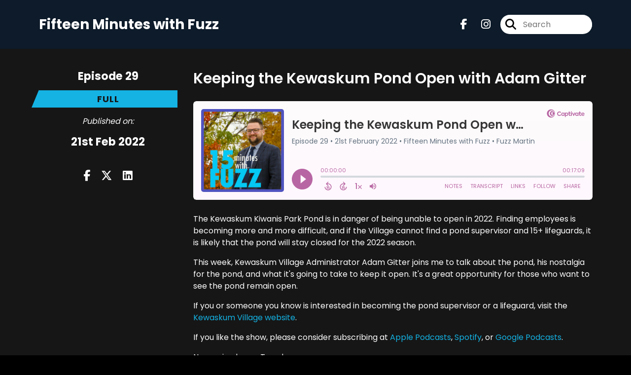

--- FILE ---
content_type: text/html; charset=UTF-8
request_url: https://fuzz.cc/episode/15-minutes-on-keeping-kiwanis-pond-open
body_size: 57031
content:
<!doctype html>
<html lang="en">

<head>
    <meta charset="utf-8">
<meta name="viewport" content="width=device-width, initial-scale=1, shrink-to-fit=no">
<link rel='icon' href='favicon.ico' type='image/x-icon' sizes="32x32">
<link rel="icon" type="image/png" sizes="32x32" href="favicon-32x32.png">
<link rel="icon" type="image/png" sizes="16x16" href="favicon-16x16.png">
<link rel="mask-icon" href="safari-pinned-tab.svg"
    color="#14b3e4">
<meta name="msapplication-TileColor" content="#da532c">
<meta name="theme-color" content="#ffffff">

    <link rel="apple-touch-icon" sizes="400x400" href="https://fuzz.cc/images/small-artwork.jpg">

    <link rel="alternate" type="application/rss+xml" title="RSS Feed for Fifteen Minutes with Fuzz"
        href="https://feeds.captivate.fm/fifteenwithfuzz/" />

<link rel="stylesheet" href="/css/app.css?id=9d260e5c22396c010980">
<script src="https://code.jquery.com/jquery-3.5.1.min.js"
    integrity="sha256-9/aliU8dGd2tb6OSsuzixeV4y/faTqgFtohetphbbj0=" crossorigin="anonymous"></script>

<script src="https://assets.captivate.fm/player/api.min.js"></script>
<script type="text/javascript" src="/js/sizing.js?v=1.1"></script>
<script type="text/javascript" src="/js/captivate-sites.js?id=823717fcf689ad13a9b0"></script>

<meta property="og:locale" content="en_US" />
<meta property="og:type" content="website" />
<meta property="og:title" content="Keeping the Kewaskum Pond Open with Adam Gitter - Fifteen Minutes with Fuzz">
<meta property="og:description" content="The Kewaskum Kiwanis Park Pond is in danger of being unable to open in 2022. Finding employees is becoming more and more difficult, and if the Village c...">
<meta name="description" content="The Kewaskum Kiwanis Park Pond is in danger of being unable to open in 2022. Finding employees is becoming more and more difficult, and if the Village c...">
            <meta property="og:image" content="https://artwork.captivate.fm/84b46346-a858-4c67-8283-b88480279591/qNP_-JI8d5IplTIqGM-aBAjG-facebook.png?1766763409">
        <meta property="og:image:secure_url" content="https://artwork.captivate.fm/84b46346-a858-4c67-8283-b88480279591/qNP_-JI8d5IplTIqGM-aBAjG-facebook.png?1766763409">
    <meta property="og:url"
    content="https://fuzz.cc/episode/15-minutes-on-keeping-kiwanis-pond-open">
<meta property="og:image:width" content="1200" />
<meta property="og:image:height" content="628" />

<meta name="twitter:title" content="Keeping the Kewaskum Pond Open with Adam Gitter - Fifteen Minutes with Fuzz">
<meta name="twitter:description" content="The Kewaskum Kiwanis Park Pond is in danger of being unable to open in 2022. Finding employees is becoming more and more difficult, and if the Village c...">
<meta name="twitter:card" content="summary_large_image">

    <meta property="og:audio" content="https://pdcn.co/e/podcasts.captivate.fm/media/a6cbf595-f74c-42f5-a0fb-2624c5812772/fwf-0129-mixdown.mp3">
    <meta property="og:audio:type" content="audio/mpeg">


            <meta name="twitter:image" content="https://artwork.captivate.fm/84b46346-a858-4c67-8283-b88480279591/qNP_-JI8d5IplTIqGM-aBAjG-facebook.png?1766763409">
    

    <meta name="apple-itunes-app" content="app-id=1578203280">








<title>Keeping the Kewaskum Pond Open with Adam Gitter - Fifteen Minutes with Fuzz</title>

<style type="text/css">
    
    
    a {
        color: #14b3e4;
    }

    .about-info a {
        color: #14b3e4
    }

    a.about-support {
        border: 2px solid #14b3e4;
    }

    a.about-support:hover {
        text-decoration: none;
        color: #000000 !important;
        background: #14b3e4;
    }

    .episode-type,
    .episode-type-pill,
    .episode-number-block {
        background: #14b3e4;
        color: #161616;
    }

    .episode-type:before {
        border-color: transparent #14b3e4 transparent transparent;
    }

    .header {
        background: #0D1B2A;
        color: #FFFFFF;
    }

    .header a,
    .text-logo {
        color: #FFFFFF;
    }

    .site-three .header,
    .site-three .footer {
        background: #161616;
    }

    .site-three .search-box:focus-within label i {
        color: #161616 !important;
    }

    .footer {
        background: #0D1B2A;
        color: #FFFFFF;
    }

    .footer a,
    .footer .copyright,
    .powered-by {
        color: #FFFFFF;
    }

    .footer a:hover,
    .footer a:hover .footer-logo path {
        text-decoration: none;
        fill: #14b3e4 !important;
    }

    .footer-logo path {
        fill: #FFFFFF !important;
    }

    .body-contrast-color-title {
        color: #FFFFFF !important;
    }


    .social-links a:hover {
        color: #14b3e4;
    }

    .page-social-links a:hover {
        color: #FFFFFF;
        opacity: 0.7;
    }

    .content {
        background: #161616;
        color: #FFFFFF;
    }

    .episode-title a {
        color: #FFFFFF;
    }

    .episode-title a:hover {
        text-decoration: none;
        color: #14b3e4;
    }

    .follow-this-podcast {
        background: #252525;
        color: #14b3e4;
    }


    .email-optin-container {
        background: #1e1e1e;
        color: #FFFFFF;
    }

    .email-optin-container .font-highlight-color {
        color: #14b3e4;
    }

    .reset-form p,
    .reset-form label {
        color: #FFFFFF;
    }

    body .reset-form a {
        color: #14b3e4;
    }

    body .reset-form input[type=submit],
    body .reset-form input[type=button],
    body .reset-form button {
        border: 1px solid #FFFFFF;
        color: #FFFFFF;
    }

    body.site-network .reset-form p *,
    body.site-network .small-button,
    body.site-network .small-button .visit-website,
    body.site-network .user-info,
    body.site-network .user-info .small-social-links a,
    body.site-network .current-show .show-episode-info {
        color: #FFFFFF !important;
    }

    body.site-network .reset-form p a {
        color: #14b3e4 !important;
    }


    @media  only screen and (min-width: 576px) {
        .follow-this-podcast-channels a {
            color: #14b3e4;
            border: 2px solid #14b3e4;
        }

        .site-two .follow-this-podcast-channels a {
            color: #FFFFFF;
            border: 2px solid #FFFFFF;
        }
    }

    @media  only screen and (max-width: 992px) {

        .episode-info,
        .episode-meta {
            color: #14b3e4;
        }
    }

    .about {
        background: #292929;
        color: #FFFFFF
    }

    .about h4 {
        color: #14b3e4
    }


    .about .small-social-links a {
        color: #14b3e4
    }

    .episode .episode-link,
    .btn.btn-submit {
        color: #FFFFFF !important;
        border: 1px solid #FFFFFF !important;
    }

    .site-two .tip-section,
    .site-one .tip-section {
        background: #212121;
        color: #FFFFFF
    }

    .site-two .tip-section .tip-shadow:after,
    .site-one .tip-section .tip-shadow:after {
        background: linear-gradient(180deg, rgba(18, 37, 58, 0) 0%, #212121 100%);
    }

    .site-three .tip-section .tip-shadow:after {
        background: linear-gradient(180deg, rgba(18, 37, 58, 0) 0%, #161616 100%);
    }

    .tip:before {
        background: #14b3e4 !important;
        opacity: 5%;
    }

    .optin a {
        color: #14b3e4 !important;
    }

    .tip-section a.tip-button,
    .dollar-icon {
        color: #14b3e4 !important;
    }

    .tip-section a.tip-button:hover,
    .tip .name,
    .tip .tip-info .tip-amount {
        background: #14b3e4 !important;
        color: #000000 !important;
    }


    .optin a:hover {
        color: #14b3e4 !important;
    }

    .site-three .optin-titles {
        color: #FFFFFF !important;
    }

    .site-network .optin-title {
        color: #14b3e4;
    }

    .grey-or-white {
        color: #FFFFFF !important;
    }


    body.site-network .reset-form input[type=submit],
    body.site-network .reset-form input[type=button],
    body.site-network .reset-form button {
        background-color: #14b3e4 !important;
        color: white;
        border: none !important;
    }

    body.site-network .reset-form input[type=submit]:hover,
    body.site-network .reset-form input[type=button]:hover,
    body.site-network .reset-form button:hover {
        color: white !important;
        opacity: 0.7;
    }

    .btn.btn-submit {
        background: #161616 !important;
    }

    .episode .episode-link:hover,
    .btn.btn-submit:hover {
        color: #161616 !important;
        background: #FFFFFF !important;
    }

    .episode-sharing a {
        color: #FFFFFF !important;
    }

    .episode-sharing a:hover {
        color: #14b3e4 !important;
    }

    .pagination .page-link {
        background: none;
        color: #14b3e4;
        border: 2px solid #14b3e4;
    }

    .pagination .page-link:hover,
    .pagination .page-item.disabled .page-link {
        background: #14b3e4;
        color: #161616 !important;
        border: 2px solid #14b3e4;
    }

    .episode-transcripts {
        border: 1px solid #4a4a4a !important
    }

    .border-bottom {
        border-bottom: 1px solid #4a4a4a !important;
    }

    .border-left {
        border-left: 1px solid #4a4a4a !important;
    }

    .bordered:before,
    .spacer:before {
        border-top: 1px solid #4a4a4a !important;
        border-right: 1px solid #4a4a4a !important;
    }

    .bordered:after,
    .spacer:after {
        border-top: 1px solid #4a4a4a !important;
        border-left: 1px solid #4a4a4a !important;
    }

    .show-notes a,
    a.podchaser-info:hover span,
    .episode-browser a {
        color: #14b3e4 !important;
        text-decoration: none;
    }

    .about-info a:hover,
    .show-notes a:hover,
    .episode-browser a:hover,
    a.cp-timestamp:hover {
        text-decoration: underline;
    }

    a.cp-timestamp {
        color: #14b3e4 !important;
        text-decoration: none;
        font-weight: bold;
    }

    .about-team-title {
        border-top: 1px solid #161616 !important;
    }

    .small-social-links a {
        color: #FFFFFF
    }

    .small-social-links a:hover {
        color: #14b3e4 !important;
    }

    .color-border {
        background: #14b3e4;
    }

    .current-show.odd {
        background: #4a4a4a;
    }

    .site-network {
        background: #161616;
    }

    .start-listening {
        background: #14b3e4
    }

    .start-listening:hover {
        background: #14b3e4B0
    }

    .section-title {
        color: #14b3e4;
    }

    .show-info a {
        background: #14b3e4;
        color: #161616
    }

    /* NOTE(pierre): If you want to change these, also change them in app css */
    .show-container:hover {
        box-shadow: 0 0.1875rem 1.5rem #14b3e440;
    }


    .font-highlight-color {
        color: #14b3e4;
    }

    .follow-this-podcast-channels.site-links>a.show-custom-directories-container>.show-custom-directories>i {
        color: #14b3e4;
    }

    .btn-outline-captivate {
        transition: all 0.15s ease-in-out;
        color: #14b3e4;
        border-color: #14b3e4;
    }

    .btn-outline-captivate:hover {
        color: #000000;
        background-color: #14b3e4;
    }

    .btn-outline-captivate:hover g.st1 {
        fill: #000000;
    }

    </style>
</head>

<body class="site-one">

    <header class="header ">
    <div class="container">
        <div class="row align-items-center">
            <div class="col-sm-5">
                                    <h3 class="text-logo">Fifteen Minutes with Fuzz</h3>
                            </div>
            <div class="col-sm-7 text-sm-right">
                
                                    <div class="social-links page-social-links">
                                                                                        <a aria-label="Fifteen Minutes with Fuzz's Facebook page" href="https://www.facebook.com/FifteenWithFuzz"
                                        target="_blank"><i class="fa-brands fa-facebook-f"></i></a>
                                                                                                                        <a aria-label="Fifteen Minutes with Fuzz's Instagram page"
                                        href="https://www.instagram.com/fifteenwithfuzz" target="_blank"><i
                                            class="fa-brands fa-instagram"></i></a>
                                                        
                    </div>
                
                                    <form class="search-box ml-sm-3" action="/search" method="POST">
                        <input type="hidden" name="_token" value="Nvmtph1BtuWC8kX0cldNQTvJl9rP4bWoXRXZN15W">                        <label for="search"><i class="fas fa-search"></i></label>
                        <input name="query" id="search" type="search" placeholder="Search" class="search-input">
                    </form>
                
                


            </div>
        </div>
    </div>
</header>

    
        <div id="showEpisodes"
    class="content pt-5 pb-5 no-hero single-episode "">

    <div class="container">

        <div class="row mt-lg-5 mb-3 row-eq-height border-bottom no-gutters episode">

            <div class="col-lg-3">
                <div class="episode-info">
                                            <h4>Episode 29</h4>
                                        <div class="episode-type mt-3">full</div>
                </div>
                <div class="episode-meta pt-lg-3 pb-sm-2 pb-lg-5">
                    <div class="mb-3 published-on"><i>Published on:</i></div>
                    <h4 class="publish-date">21st Feb 2022</h4>
                    
                </div>

                <!-- Facebook -->
                <script type="text/javascript">
                    jQuery(document).ready(function($) {
                        jQuery(document).on('click', '.facebook-share', function(e) {
                            var fbpopup = window.open(
                                "https://www.facebook.com/sharer/sharer.php?u=https://fuzz.cc/episode/15-minutes-on-keeping-kiwanis-pond-open&title=Keeping the Kewaskum Pond Open with Adam Gitter&caption=Keeping the Kewaskum Pond Open with Adam Gitter",
                                "pop", "width=600, height=400, scrollbars=no");
                            return false;
                        });
                    });
                </script>
                <!-- /Facebook -->

                <div class="episode-sharing d-none d-lg-block">
                    <a class="facebook-share pr-3" href="javascript:void(0);">
                        <i class="fab fa-facebook-f"></i>
                    </a>
                    <a target="_blank" class="twitter-share pr-3"
                        href="https://x.com/intent/post?url=https://fuzz.cc/episode/15-minutes-on-keeping-kiwanis-pond-open/&amp;text=Keeping the Kewaskum Pond Open with Adam Gitter">
                        <i class="fab fa-x-twitter"></i>
                    </a>
                    <a target="_blank" class="linkedin-share"
                        href="https://www.linkedin.com/shareArticle?mini=true&amp;url=https://fuzz.cc/episode/15-minutes-on-keeping-kiwanis-pond-open/&amp;title=Keeping the Kewaskum Pond Open with Adam Gitter&amp;summary=">
                        <i class="fab fa-linkedin"></i>
                    </a>
                </div>
            </div>

            <div class="col-lg-9">
                <article class="pb-4 pl-lg-5">
                    <header>
                        <h1 class="episode-title">Keeping the Kewaskum Pond Open with Adam Gitter</h1>
                    </header>
                    <section>

                        <iframe class="captivate-sharer" allow="autoplay"
                            style="width: 100%; height: 200px; border-radius: 6px;" frameborder="no" scrolling="no"
                            allow="clipboard-write"
                            src="https://player.captivate.fm/episode/e078b1e9-e29c-41c4-8293-acdf55db9a64"></iframe>


                        
                        <div
                            class="show-notes display  border-bottom transcripts-below ">
                            <p>The Kewaskum Kiwanis Park Pond is in danger of being unable to open in 2022. Finding employees is becoming more and more difficult, and if the Village cannot find a pond supervisor and 15+ lifeguards, it is likely that the pond will stay closed for the 2022 season. </p><p>This week, Kewaskum Village Administrator Adam Gitter joins me to talk about the pond, his nostalgia for the pond, and what it's going to take to keep it open. It's a great opportunity for those who want to see the pond remain open.</p><p>If you or someone you know is interested in becoming the pond supervisor or a lifeguard, visit the <a href="https://www.village.kewaskum.wi.us/jobs" rel="noopener noreferrer" target="_blank">Kewaskum Village website</a>. </p><p><p>If you like the show, please consider subscribing at <a href="https://podcasts.apple.com/us/podcast/fifteen-minutes-with-fuzz/id1578203280" rel="noopener noreferrer" target="_blank">Apple Podcasts</a>, <a href="https://open.spotify.com/show/51vwn8hpDUqKG8LnACkpYK" rel="noopener noreferrer" target="_blank">Spotify</a>, or <a href="https://podcasts.google.com/feed/aHR0cHM6Ly9mZWVkcy5jYXB0aXZhdGUuZm0vZmlmdGVlbndpdGhmdXp6Lw" rel="noopener noreferrer" target="_blank">Google Podcasts</a>. </p><p>New episodes on Tuesday.</p><p>Thanks for listening!</p><p><a href="https://fifteenwithfuzz.com/" rel="noopener noreferrer" target="_blank">Website</a> •&nbsp;<a href="https://facebook.com/fifteenwithfuzz" rel="noopener noreferrer" target="_blank">Facebook</a> • <a href="https://instagram.com/fifteenwithfuzz" rel="noopener noreferrer" target="_blank">Instagram</a></p> </p>
                        </div>

                                                    <h5 class="transcript-title">Transcript</h5>

                            <div class="episode-transcripts">
                                <p>Fuzz Martin  0:09  </p>
<p>Hello WashCo Wisco residents or alum or other interested parties thank you for tuning in to 15 minutes with Fuzz. I'm your host Fuzz Martin and this is a show where we feature good things going on in and around Washington County, Wisconsin. I release new episodes every Monday morning and midnight. You can find the show on Spotify, Apple podcasts and Google podcasts are at fifteenwithfuzz.com. This is a labor of love, which is coincidentally in line with the topic of this week's show. My guest this week is Adam Gitter. He is the kewaskum village administrator. My wife Shanna had alerted me to a post on social media about how the Kiwanis Pond might not open this summer if the village of Kewaskum cannot find qualified applicants to run the pond, and enough lifeguards to manage it. Thankfully, Adam agreed to come on the show and to discuss the village's needs, why the pond is in this position, and what we as a community can do to ensure it's open this summer. So with that, here's 15 minutes on Keeping the Kiwanis Pond Open with Adam Gitter on 15 minutes with Fuzz.</p>
<p></p>
<p>Adam, thanks for joining me today. So to do some introductions, for our listeners, you're the Kewaskum village administrator. Before that you were the West Bend economic development director. You also spent some time in the army, including serving in Afghanistan. In terms of your your current role. What does a village administrator do it for us? </p>
<p></p>
<p>Adam Gitter  1:58  </p>
<p>Yes, I am the village administrator in kewaskum. Really simply put, I serve at the will of the board and the village president. So they set the vision. They tell me hey, here's the stuff we want to see happening in kewaskum. And then I carry it out with our team that we have over in to ask them.</p>
<p></p>
<p>Fuzz Martin  2:18  </p>
<p>Sure. So including like public works, and Parks and Rec and that kind of stuff. Correct? All right. Very good. And so what do you like best about your role as the village administrator,</p>
<p></p>
<p>Adam Gitter  2:27  </p>
<p>honestly, I really just enjoy working with the people, our staff, guests, I really enjoy working with them. And then also just being able to serve the village and the people of kewaskum. It's just really amazing to me that I have that opportunity.</p>
<p></p>
<p>Fuzz Martin  2:39  </p>
<p>And then on the other side of that, what is the most challenging part of your job?</p>
<p></p>
<p>Adam Gitter  2:43  </p>
<p>Well, the challenging part of my job, I guess it'd be, there's a lot of times where you got to break some bad news.</p>
<p></p>
<p>Fuzz Martin  2:48  </p>
<p>Right? Sure, sure.</p>
<p></p>
<p>Adam Gitter  2:50  </p>
<p>You got to talk about debt every once in a while or, you know, a project that hey, we really thought we could get done, but it's just, it's not gonna work out the way we want it to. But the challenges are also what makes the job exciting and fun. So yeah, everyday is a new adventure. </p>
<p></p>
<p>Fuzz Martin  3:02  </p>
<p>Absolutely. You grew up here in kewaskum. Right? Correct. And so what is your favorite part of our village?</p>
<p></p>
<p>Adam Gitter  3:10  </p>
<p>Well outside of the fact that I have my family and babysitters all around me at any given time. You know, I we're gonna get into talking about Kiwanis in a little bit, but I actually lived on Edgewood for a little for those that don't know, Edgewood runs right up along Kiwanis Park. And so my backyard was the Kiwanis Pond so I always liked that park. You know, other things I like about you asked them you know, the walkability.</p>
<p></p>
<p>Fuzz Martin  3:35  </p>
<p>I get one for two and a quarter mile walk today with the puppy because it's 50 degrees out finally.</p>
<p></p>
<p>Adam Gitter  3:41  </p>
<p> Yeah. I find it hard to get above two miles. It's just I let myself yeah.</p>
<p></p>
<p>Fuzz Martin  3:46  </p>
<p>No, I find if you walk from from H all the way down to 28 and back that's, that'll get you two and a quarter miles, sir. Little tip from an Uncle Fuzz. So today we're going to talk about the pond, the Kiwanis Kewaskum Kiwanis Park Pond, and as a Kewaskum resident pretty much your entire life. I mean, again, you grew up with this in your backyard. You have some fond memories from the pond?</p>
<p></p>
<p>Adam Gitter  4:13  </p>
<p>Yes, absolutely. You know, it'd be our sliding door going out of our kitchen opened up to it. So yeah, we would just go sprinting out and just run in, we'd have our season pass already. You know, jumping off the high dive and all sorts of fun.</p>
<p></p>
<p>Fuzz Martin  4:26  </p>
<p>Yeah, goofing around being a kid, learning how to swim, that kind of stuff. As the guy who runs the operations of the village, or oversees that what is the most challenging part for the village about running the pool or the pond? Excuse me.</p>
<p></p>
<p>Adam Gitter  4:40  </p>
<p>Yeah, there's a few challenges. A lot of people immediately want to turn to money. The pond runs at a deficit, we lose about just over $60,000 a year on the pond, but it's not what it's about. It's a service to the community. You know, there's a social equity component to it right? Not everybody has a pool in their backyard, right? And in government sometimes We have the responsibility to provide those services. Sure. But that's not holding us up here. We have the pond budgeted for. Yep. It's really staffing. Okay. So, in the past, we've had an individual named Butch, he ran the pond. If somebody said 35 years, I thought there's no way that's that many years. But it was a long time he ran the pond, and he just, he made a work. Yeah. And then last year, it was looking like it was gonna close down. And someone stepped up. Her name is Brianna, she stepped up. But she was young and finishing up her degree in college and Okay, it's time to move on to the next steps in life. So she helped us cover up that year. Yeah. But now we're just back in the same position we've been in in the past. So the challenge is, we got to find somebody to run the pond. And then after that, it's also you need lifeguards. Yeah. You need 15 to 20. Lifeguards just to keep the deep end open. Yeah. And, and also get the weekends open. Right. And that's what was wasn't happening last year. Also, we just didn't have the manpower then. We didn't have the weekends open. The band was closed every once in a while. Let's face it, the deep ends the most fun time you can absolutely yeah, for the diving boards and stuff, right?</p>
<p></p>
<p>Fuzz Martin  6:10  </p>
<cite>s in there. It says summer of:</cite>
<time> <a href='javascript: void(0);' class='cp-timestamp' data-timestamp='2020 '>2020 </a></time>
<p></p>
<p>Adam Gitter  7:48  </p>
<cite>hat sort of thing. So there's:</cite>
<time> <a href='javascript: void(0);' class='cp-timestamp' data-timestamp='1000'>1000</a></time>
<p></p>
<p>Fuzz Martin  8:17  </p>
<p>This has been a struggle for some time. Now. What do you think the biggest challenge is hiring lifeguards? Because it's been open for however many decades where we struggle and find lifeguards now. The hard to find kids that want to work is that kind of the piece or</p>
<p></p>
<p>Adam Gitter  8:32  </p>
<p>I don't believe that I actually kind of refuse to believe that as a philosophy, right? We're in the age of employees now more empowered than they ever were be. And I actually kind of appreciate that. We're competing with the likes of Kwik Trip and drive thru McDonald's and you'll see a $15 starting wage, that sort of thing. You know, it's there's a lot of great jobs out there for high school kids also. And there's a lot of demands being put on teenagers as well, as far as you know, you're going to be in sports, or you got the extracurriculars over there. And it's there's a lot taking up their time. And we're trying to ask them to carve out a piece of their time to work at the pond as well. Sure to a certain wage. We're looking for somebody that wants this pond to be a labor of love. Like it's only a few months out of the year. Yes, we need them to do their own recruitment on lifeguards, but if somebody's really gotta love it, that's going to step up kind of like Bush did, right? Like it was he wasn't doing this to get rich, right? It was the next person is not going to be doing that either. It's just it's a service to the community. And that's what we all do in the public sector. We we do what we do to serve the community. Yeah, so we're looking for the next person to want to do that with the pond.</p>
<p></p>
<p>Fuzz Martin  9:41  </p>
<p>Is I guess hiring in a higher salary and increasing cost of admission an option. I know there's some concerns about taxes and budget number and then also keeping the pool accessible, right? </p>
<p></p>
<p>Adam Gitter  9:52  </p>
<p>Yeah, that's exactly it. We don't want to raise the rates so significantly, that one we either price ourselves out of the market and then obviously then we don't have people showing up to the pond. But even then that's not my biggest concern. My biggest concern is that now there's an even higher barrier for entry for the family down the road that just needs a place to go during the summer. Right? I can't see that happening. But one of the things we also have to do is figure out a way to get everybody through swim lessons, you know, it's a big deal for kids to be able to learn to swim. There's lakes all around us. Yeah, we don't live in Arizona, we live within Wisconsin, you could read you're gonna be in water right now.</p>
<p></p>
<cite>Fuzz Martin:</cite>
<time> <a href='javascript: void(0);' class='cp-timestamp' data-timestamp='10:28  '>10:28  </a></time>
<p>Exactly. But even still going to, you know, if you live in Kewaskum going to lessons at the YMCA, it's they're great lessons, and they've got great people doing it. But it's also difficult to get the kids in the car, get them to lessons, get them changed and dressed and exec and back to kiosk. And when it's, you know, if you're a parent, you've been there, that added step of a wet child getting strapped into a car seat is</p>
<p></p>
<cite>Adam Gitter:</cite>
<time> <a href='javascript: void(0);' class='cp-timestamp' data-timestamp='10:53  '>10:53  </a></time>
<p>I remember being epicutaneous and doing my swim lessons as a little kid and it's rain or shine. And it's still that way. Yeah, in the freezing rain early in the morning, still doing your swim lessons. But you think back to those shivers. And you still you get nostalgic for it?</p>
<p></p>
<cite>Fuzz Martin:</cite>
<time> <a href='javascript: void(0);' class='cp-timestamp' data-timestamp='11:06  '>11:06  </a></time>
<p>Right? I think it makes you bigger, stronger swimmer, you know, you don't have all the luxuries of warm water. For those who'd like to get involved with running the pond, what are some of the requirements? And what's that kind of pay range for that position.</p>
<p></p>
<cite>Adam Gitter:</cite>
<time> <a href='javascript: void(0);' class='cp-timestamp' data-timestamp='11:21  '>11:21  </a></time>
<p>So the best way to get in touch is just go into the village website, and you'll see our posting for the pond supervisor and the lifeguard positions. Were also looking for a basket attendant, which was the most one you could have when you were a kid working at the pawn. Really just throw on some music and hanging out at the counter and take the cash as they </p>
<p></p>
<cite>Fuzz Martin:</cite>
<time> <a href='javascript: void(0);' class='cp-timestamp' data-timestamp='11:41  '>11:41  </a></time>
<p>Oh, yeah, that always did look like a fun job. Right bracelets on people. And you're just sitting there listening. Yeah, listen to music. I see like the reading books. </p>
<p></p>
<cite>Adam Gitter:</cite>
<time> <a href='javascript: void(0);' class='cp-timestamp' data-timestamp='11:49  '>11:49  </a></time>
<p>And it was there was always a book in someone's hands. And that one too, right? </p>
<p></p>
<cite>Fuzz Martin:</cite>
<time> <a href='javascript: void(0);' class='cp-timestamp' data-timestamp='11:53  '>11:53  </a></time>
<p>That's a cush job, which sounds sounds fun. So I'll lifeguard applicants have to be 16 or older. Same with those basket attendants.</p>
<p></p>
<cite>Adam Gitter:</cite>
<time> <a href='javascript: void(0);' class='cp-timestamp' data-timestamp='12:00  '>12:00  </a></time>
<p>Correct. I mean, we could do 15 years of age, I would actually encourage 15 year olds to apply and we'll go from there. I think there was some new legislation that was passed and allows for that to happen. </p>
<p></p>
<cite>Fuzz Martin:</cite>
<time> <a href='javascript: void(0);' class='cp-timestamp' data-timestamp='12:10  '>12:10  </a></time>
<p>So alright, so wrapping up if the pool is closed this year, is it doomed for future years?</p>
<p></p>
<cite>Adam Gitter:</cite>
<time> <a href='javascript: void(0);' class='cp-timestamp' data-timestamp='12:16  '>12:16  </a></time>
<p>No. Okay. I would never say that. It's doomed. Okay. But if it's close for this year, there's going to be funds that have already been set aside, and we're going to figure out what we do at that point. I know there is a group out there that's looking at a master plan of kiwannis. And it's just getting off the ground. Okay. Something kind of neat about the whole park itself for the park itself. Yeah. One of the neat things is in the past, when I first got into my role, maybe like seven months ago or so, I found this it was like a secret shopper thing that was done on kewaskum. And I think it was Watertown. So we sent residents there. And they sent residents here. And then they ranked all the features within Kewaskum. Do you want He's ranked at the top? Oh, sure. It's the gem of the community as they put it, right. So continuing to focus on what is already our gym, and making sure that it keeps its high status. And we still continue to provide great services within Kiwanis Park,</p>
<p></p>
<cite>Fuzz Martin:</cite>
<time> <a href='javascript: void(0);' class='cp-timestamp' data-timestamp='13:08  '>13:08  </a></time>
<p>There's got to be some other solutions. Right. So what are some of the other solutions that have been talked about?</p>
<p></p>
<cite>Adam Gitter:</cite>
<time> <a href='javascript: void(0);' class='cp-timestamp' data-timestamp='13:13  '>13:13  </a></time>
<p>While some of the other solutions that have been talked about what if we just went down the path of we do complete a master plan of Kiwanis? And then it comes back and says, Well, maybe you should put in a splash pad and some pickleball courts, right. pickleball courts are what I keep talking about, just because I'm a big fan, but lots of people like pickleball it's fantastic. And play some time. Soon as we get a man. But yeah, I mean, people talk about a splash pad. We've gotten some advice from some aquatic experts call them saying, hey, you know, you should really look at a splash pad. It's, it's really what a lot of communities are going towards. But that would mean yes, we're getting away from the pond. Right? You don't want to do that. But there are some other alternatives. I've brought those alternatives up with my wife just bounce my work off of her.</p>
<p></p>
<cite>Fuzz Martin:</cite>
<time> <a href='javascript: void(0);' class='cp-timestamp' data-timestamp='13:57  '>13:57  </a></time>
<p>Sure. All right.</p>
<p></p>
<cite>Adam Gitter:</cite>
<time> <a href='javascript: void(0);' class='cp-timestamp' data-timestamp='13:58  '>13:58  </a></time>
<p>I just had a parks committee meeting. Here's how it went. I told her about it. And I told her about the what about a splash pad? Do you think you'd use it? I have a seven year old so don't you think that'd be great if there were some picnic tables? She said, Is this your idea? I said why presented? And she said, "Careful, Gitter." And it wasn't in the sense that hey, you're gonna lose your job if you go do that it was here but to make your wife really upset if you get rid of the pond. So there's some challenges. </p>
<p></p>
<cite>Fuzz Martin:</cite>
<time> <a href='javascript: void(0);' class='cp-timestamp' data-timestamp='14:26  '>14:26  </a></time>
<p>Yeah. Well, I mean, that goes to speak to how beloved the pond is by residents here. But also the challenge, frankly, is if you can't find anybody to run into can't be can't run. And that's where the hang up is right now.</p>
<p></p>
<cite>Adam Gitter:</cite>
<time> <a href='javascript: void(0);' class='cp-timestamp' data-timestamp='14:39  '>14:39  </a></time>
<p>Yeah, we got to find those people keep asking me in general is a very outdoor recreational type of community or Gateway to the Kettle Moraine. Right. So exactly. The pond is just a reflection of that within our community. Yes, we're all outside. We're on the beach for swimming. We're doing all sorts of great stuff, but we're doing it outside.</p>
<p></p>
<cite>Fuzz Martin:</cite>
<time> <a href='javascript: void(0);' class='cp-timestamp' data-timestamp='14:56  '>14:56  </a></time>
<p>Exactly. If you're listening and you know I have someone who would make a great lifeguard or bank, a great supervisor for the Kewaskum Kiwanis Pond. Go to the village website, village.kewaskum.wi.us and encourage that person or you if it's you listening to fill out an application. And Adam if there's somebody has more questions on the position or the role or the vision for the pond, who can they reach out to this call,</p>
<p></p>
<cite>Adam Gitter:</cite>
<time> <a href='javascript: void(0);' class='cp-timestamp' data-timestamp='15:27  '>15:27  </a></time>
<p>Call the village hall, my number is 262-626-8484. You'll also find my email address on there but that just give us a call. Okay, well listen, anybody that's got some ideas or knows of somebody that can take it over.</p>
<p></p>
<cite>Fuzz Martin:</cite>
<time> <a href='javascript: void(0);' class='cp-timestamp' data-timestamp='15:41  '>15:41  </a></time>
<p>If the pool doesn't open this year, what are the ramifications gonna be for you at home when they're gonna kick you out or make you sleep in a different room.</p>
<p></p>
<cite>Adam Gitter:</cite>
<time> <a href='javascript: void(0);' class='cp-timestamp' data-timestamp='15:49  '>15:49  </a></time>
<p>Just make me follow everyone around and spritz them with bottled water.</p>
<p></p>
<cite>Fuzz Martin:</cite>
<time> <a href='javascript: void(0);' class='cp-timestamp' data-timestamp='15:54  '>15:54  </a></time>
<p>Thank you for joining me, I appreciate you coming in. And best of luck. Thank you. Thanks again to Kewaskum Village administrator Adam Gitter for coming on the show at the last minute. I appreciate his insight and his knowledge of the situation with the Kiwanis pond. And again, if you know someone who is willing to take on managing the pond or becoming a lifeguard, please visit the village of chaos Club's website and fill out an application ASAP. Encourage your kids, their friends, your retired neighbor, et cetera, et cetera, to help keep the pond open. It's a shining star in our little village and a part of many residents, childhoods and we all hate to see it closed. I know I typically only cover positive things on the show. But I really think that this is an opportunity for someone to help create a positive situation out of one that needs a champion, and I'm hoping the reach of the show can make that happen. Until next week. Thanks for tuning in. Be sure to subscribe on Apple podcast Spotify and or Google podcasts. And I'll talk to you next Monday. Right here on Fifteen Minutes with Fuzz</p>
<p></p>
<p>Transcribed by https://otter.ai</p>

                            </div>
                        
                    </section>
                </article>
            </div>

        </div>

        <div class="episode-sharing d-lg-none">
            <a class="facebook-share pr-3" href="javascript:void(0);">
                <i class="fab fa-facebook-f"></i>
            </a>
            <a target="_blank" class="twitter-share pr-3"
                href="https://x.com/intent/post?url=https://fuzz.cc/episode/15-minutes-on-keeping-kiwanis-pond-open/&amp;text=Keeping the Kewaskum Pond Open with Adam Gitter">
                <i class="fab fa-x-twitter"></i>
            </a>
            <a target="_blank" class="linkedin-share"
                href="https://www.linkedin.com/shareArticle?mini=true&amp;url=https://fuzz.cc/episode/15-minutes-on-keeping-kiwanis-pond-open/&amp;title=Keeping the Kewaskum Pond Open with Adam Gitter&amp;summary=">
                <i class="fab fa-linkedin"></i>
            </a>
        </div>

        <div class="episode-browser">

                            <a href="https://fuzz.cc/episode/15-minutes-on-the-home-hobbies-and-wellness-show" class="btn next-episode">Next
                    Episode</a>
                        <a href="https://fuzz.cc/episodes" class="btn">All Episodes</a>
                            <a href="https://fuzz.cc/episode/15-minutes-with-keith-novotny-of-cousins-subs"
                    class="btn previous-episode">Previous Episode</a>
            
        </div>

    </div>


</div>
    
    
    
    <div class="follow-this-podcast pt-4 pb-4 pt-sm-5 pb-sm-5">

        <div class="container">

            <div class="row align-items-center">

                <div class="col-12 text-center">

                    <h4 class="mb-2">Listen for free</h4>

                    <div class="site-links follow-this-podcast-channels">

                        <a class="btn" aria-label="Listen on Apple Podcasts" href="https://fuzz.cc/apple" target="_blank">
                        <svg class="link-logo" xmlns="http://www.w3.org/2000/svg" xmlns:xlink="http://www.w3.org/1999/xlink"
                            width="30" height="30" viewBox="0 0 40 40" xmlns:v="https://vecta.io/nano">
                            <defs>
                                <linearGradient y2="1" x2=".5" y1="0" x1=".5" id="A">
                                    <stop stop-color="#f452ff" offset="0" />
                                    <stop stop-color="#832bc1" offset="1" />
                                </linearGradient>
                                <path id="B"
                                    d="M39.137 34.569c-.387.981-1.281 2.362-2.549 3.335-.732.562-1.606 1.099-2.806 1.453-1.279.378-2.855.506-4.816.506H11.034c-1.961 0-3.537-.128-4.816-.506-1.2-.354-2.074-.891-2.806-1.453-1.267-.973-2.161-2.354-2.549-3.335-.78-1.976-.788-4.218-.788-5.631h0V11.062h0c0-1.412.008-3.654.788-5.631.387-.981 1.281-2.362 2.549-3.335C4.144 1.535 5.017.998 6.217.643 7.497.265 9.072.137 11.034.137h0 17.933 0c1.961 0 3.537.128 4.816.506 1.2.354 2.074.892 2.806 1.453 1.267.973 2.161 2.354 2.549 3.335.78 1.976.788 4.218.788 5.631v17.876c0 1.412-.008 3.654-.788 5.631z" />
                            </defs>
                            <g stroke="null">
                                <use xlink:href="#B" fill="url(#A)" fill-rule="evenodd" />
                                <use xlink:href="#B" fill="none" />
                                <path
                                    d="M22.89 22.971c-.598-.629-1.648-1.032-2.888-1.032s-2.29.403-2.888 1.032a1.82 1.82 0 0 0-.529 1.144c-.101.928-.044 1.727.065 3.005l.559 4.495.468 2.267c.22.737 1.041 1.382 2.326 1.382s2.106-.645 2.326-1.382c.136-.455.284-1.09.468-2.267l.559-4.495c.109-1.278.166-2.077.065-3.005-.052-.479-.217-.816-.529-1.144zm-6.146-5.6c0 1.795 1.46 3.251 3.261 3.251s3.261-1.456 3.261-3.251-1.46-3.251-3.261-3.251-3.261 1.456-3.261 3.251zm3.221-12.83c-7.627.022-13.877 6.19-13.972 13.793-.077 6.159 3.867 11.427 9.375 13.359.134.047.269-.064.248-.203l-.203-1.431a.48.48 0 0 0-.284-.378c-4.353-1.896-7.392-6.248-7.344-11.289.064-6.615 5.483-12.009 12.119-12.062 6.784-.055 12.321 5.431 12.321 12.182 0 4.99-3.026 9.289-7.345 11.17a.48.48 0 0 0-.283.379l-.203 1.43c-.021.14.114.25.248.204 5.455-1.913 9.376-7.099 9.376-13.182 0-7.717-6.309-13.992-14.054-13.97zm-.253 6.409c4.324-.167 7.895 3.291 7.895 7.565a7.54 7.54 0 0 1-2.4 5.518.58.58 0 0 0-.183.455c.029.52.019 1.025-.016 1.596-.009.152.162.249.288.163 2.476-1.687 4.104-4.523 4.104-7.731 0-5.283-4.414-9.558-9.759-9.351-4.967.192-8.952 4.274-9.016 9.229-.042 3.259 1.597 6.146 4.104 7.854.126.086.296-.012.287-.163A13.35 13.35 0 0 1 15 24.487a.58.58 0 0 0-.182-.454 7.54 7.54 0 0 1-2.398-5.721c.105-3.967 3.314-7.208 7.292-7.362z"
                                    fill="#fff" />
                            </g>
                        </svg>
                        <span class="link-label">Apple Podcasts</span>
                    </a>
                                                                    <a class="btn" aria-label="Listen on Spotify" href="https://fuzz.cc/spotify" target="_blank">
                        <svg class="link-logo spotify-svg" xmlns="http://www.w3.org/2000/svg" height="168px" width="168px"
                            version="1.1" viewBox="0 0 168 168">
                            <path fill="#1ED760"
                                d="m83.996 0.277c-46.249 0-83.743 37.493-83.743 83.742 0 46.251 37.494 83.741 83.743 83.741 46.254 0 83.744-37.49 83.744-83.741 0-46.246-37.49-83.738-83.745-83.738l0.001-0.004zm38.404 120.78c-1.5 2.46-4.72 3.24-7.18 1.73-19.662-12.01-44.414-14.73-73.564-8.07-2.809 0.64-5.609-1.12-6.249-3.93-0.643-2.81 1.11-5.61 3.926-6.25 31.9-7.291 59.263-4.15 81.337 9.34 2.46 1.51 3.24 4.72 1.73 7.18zm10.25-22.805c-1.89 3.075-5.91 4.045-8.98 2.155-22.51-13.839-56.823-17.846-83.448-9.764-3.453 1.043-7.1-0.903-8.148-4.35-1.04-3.453 0.907-7.093 4.354-8.143 30.413-9.228 68.222-4.758 94.072 11.127 3.07 1.89 4.04 5.91 2.15 8.976v-0.001zm0.88-23.744c-26.99-16.031-71.52-17.505-97.289-9.684-4.138 1.255-8.514-1.081-9.768-5.219-1.254-4.14 1.08-8.513 5.221-9.771 29.581-8.98 78.756-7.245 109.83 11.202 3.73 2.209 4.95 7.016 2.74 10.733-2.2 3.722-7.02 4.949-10.73 2.739z">
                            </path>
                        </svg>
                        <span class="link-label">Spotify</span>
                    </a>
                                                                                                                <a class="btn" href="https://fuzz.cc/rssfeed" target="_blank">
                        <svg aria-hidden="true" class="link-logo rss-svg" focusable="false" width="35" height="36"
                            viewBox="0 0 35 36" fill="none" xmlns="http://www.w3.org/2000/svg">
                            <path
                                d="M10 30.5C10 27.7656 7.73438 25.5 5 25.5C2.1875 25.5 0 27.7656 0 30.5C0 33.3125 2.1875 35.5 5 35.5C7.73438 35.5 10 33.3125 10 30.5ZM23.6719 34.25C23.0469 22.1406 13.3594 12.4531 1.25 11.8281C0.546875 11.75 0 12.375 0 13.0781V16.8281C0 17.4531 0.46875 18 1.09375 18.0781C9.84375 18.625 16.875 25.6562 17.4219 34.4062C17.5 35.0312 18.0469 35.5 18.6719 35.5H22.4219C23.125 35.5 23.75 34.9531 23.6719 34.25ZM34.9219 34.25C34.2969 15.9688 19.6094 1.20312 1.25 0.578125C0.546875 0.5 0 1.04688 0 1.82812V5.57812C0 6.20312 0.46875 6.75 1.17188 6.82812C16.0938 7.375 28.125 19.4062 28.6719 34.3281C28.75 35.0312 29.2969 35.5781 29.9219 35.5781H33.6719C34.4531 35.5 35 34.9531 34.9219 34.25Z"
                                fill="#FF9900" />
                        </svg>
                        <span class="link-label">RSS Feed</span>
                    </a>
                                                                                            <a class="btn" aria-label="Listen on Goodpods" href="https://www.goodpods.com/podcasts-aid/1578203280" target="_blank">
                        <img class="link-logo" src="https://fuzz.cc/images/goodpods-icon.svg" alt="Goodpods Logo">
                        <span class="link-label">Goodpods</span>
                    </a>
                            
    
    

                    </div>


                </div>

            </div>

        </div>

    </div>

    <div class="about pt-5 pb-5">

        <div class="container">

            <div class="row no-gutters">

                <div class="col-sm-3">

                    <img alt="Show artwork for Fifteen Minutes with Fuzz" src="https://artwork.captivate.fm/16b4ab01-1b5f-4a7f-87cf-1a6e108f9d5d/fOmsLDzt7dKJiA-l9h7WXc0r.jpg"
                        class="about-artwork">

                </div>

                <div class="col-sm-9">
                    <div class="pl-sm-5 pt-3 pt-sm-0">
                        <h4 class="mb-4">About the Podcast</h4>
                        <div class="about-info">
                            <div class="about-title">Fifteen Minutes with Fuzz</div>
                                                            <div class="about-subtitle">Showcasing the positive things happening in Washington County, Wisconsin.</div>
                                                                                        <div class="about-info mt-3 mb-3">Fifteen Minutes with Fuzz showcases positive people, events, and organizations in and around Washington County, Wisconsin, with host, Fuzz Martin. Fuzz is a local business owner (EPIC Creative) and a former radio personality (92.5 WBWI - now Buzz Country). New episodes launch on Tuesday mornings. <a href="https://fuzzmartin.com" target="_blank">https://fuzzmartin.com</a><br />
<br />
Whether you're in West Bend, Kewaskum, Slinger, Hartford, Germantown, Richfield, Jackson, or anywhere else in the area, 15 Minutes with Fuzz serves the community with fun and positive people, places, events, and attractions.</div>
                                                                                </div>
                    </div>
                </div>

            </div>

            
                <h4 class="about-team-title">About your host</h4>

                <div class="row mt-5">

                                            <div class="col-12">
                                                        <div class="row no-gutters">
                                <div class="col-sm-2">
                                    <img src="https://media.captivate.fm/profile_picture/50583132-7dea-4fed-a976-474a00477697/b462f22e-d6d9-4d10-a587-49f23ce843f1/khdIrFiYVFH2jinxZlLFvD2E.png"
                                        alt="Profile picture for Fuzz Martin" class="about-artwork">
                                </div>
                                <div class="col-sm-10">
                                    <div class="pl-sm-4">
                                                                                    <h4 class="mb-4">Fuzz Martin</h4>
                                                                                <div class="about-team mb-3">
                                            Fuzz Martin is a partner and Chief Strategy Officer at EPIC Creative in West Bend, Wis. 
                                        </div>
                                                                                    <div class="small-social-links mb-3 mt-3">
    
    
    
    
    
    
    </div>
                                        
                                        
                                    </div>




                                </div>

                            </div>
                        </div>
                    
                </div>

            
        </div>

    </div>


    <footer class="footer pt-sm-5 pb-sm-5 pt-3 pb-3">
    <div class="container">
        <div class="row align-items-center">
            <div class="col-sm-6">
                <div class="copyright">Fuzz Martin</div>
            </div><!--
        -->
            <div class="col-sm-6">
                                    <div class="powered-by"><span>Powered by</span><a href="https://captivate.fm?utm_source=0a09b813-2878-429a-b94d-b49903874946"
                            target="_blank"> <svg
    xmlns:dc="http://purl.org/dc/elements/1.1/"
    xmlns:cc="http://creativecommons.org/ns#"
    xmlns:rdf="http://www.w3.org/1999/02/22-rdf-syntax-ns#"
    xmlns:svg="http://www.w3.org/2000/svg"
    xmlns="http://www.w3.org/2000/svg"
    viewBox="0 0 552.1333 120.8"
    height="120.8"
    width="552.1333"
    xml:space="preserve"
    id="svg2"
    class="footer-logo"
    version="1.1"><metadata
        id="metadata8"><rdf:RDF><cc:Work
                rdf:about=""><dc:format>image/svg+xml</dc:format><dc:type
                    rdf:resource="http://purl.org/dc/dcmitype/StillImage" /></cc:Work></rdf:RDF></metadata><defs
        id="defs6" /><g
        transform="matrix(1.3333333,0,0,-1.3333333,0,120.8)"
        id="g10"><g
            transform="scale(0.1)"
            id="g12"><path
                id="path14"
                style="fill:#040606;fill-opacity:1;fill-rule:nonzero;stroke:none"
                d="m 1146.24,428.375 c 0,144.723 110.45,244.375 242.48,244.375 86.96,0 161.22,-39.984 201.85,-97.109 l -62.84,-61.578 c -32.38,39.992 -78.71,67.925 -133.94,67.925 -83.78,0 -149.8,-64.113 -149.8,-153.613 0,-86.957 64.75,-149.801 149.17,-149.801 55.22,0 103.47,27.285 136.47,68.555 l 64.75,-59.031 c -41.26,-56.496 -116.79,-99.668 -206.94,-99.668 -133.93,0 -241.2,96.492 -241.2,239.945" /><path
                id="path16"
                style="fill:#040606;fill-opacity:1;fill-rule:nonzero;stroke:none"
                d="m 1888.24,368.699 c 0,53.961 -39.99,99.66 -97.12,99.66 -57.75,0 -96.48,-45.699 -96.48,-99.66 0,-55.222 39.36,-100.293 96.48,-100.293 57.13,0 97.12,45.715 97.12,100.293 z m 83.78,172.664 V 195.422 h -85.04 v 39.98 c -25.4,-27.285 -61.58,-48.234 -110.45,-48.234 -100.3,0 -171.39,79.98 -171.39,182.805 0,104.105 73.01,180.277 171.39,180.277 48.87,0 84.42,-21.582 110.45,-50.148 v 41.261 h 85.04" /><path
                id="path18"
                style="fill:#040606;fill-opacity:1;fill-rule:nonzero;stroke:none"
                d="m 2285.84,368.074 c 0,54.586 -38.08,99.016 -95.86,99.016 -57.12,0 -95.2,-44.43 -95.2,-99.016 0,-54.597 38.08,-99.019 95.2,-99.019 57.78,0 95.86,44.422 95.86,99.019 z m 90.14,0.625 c 0,-100.293 -71.1,-181.531 -170.75,-181.531 -48.25,0 -83.16,20.949 -108.55,48.234 V 53.2422 h -89.5 V 541.363 h 88.87 v -42.531 c 25.38,29.195 60.93,51.418 109.8,51.418 99.03,0 170.13,-81.25 170.13,-181.551" /><path
                id="path20"
                style="fill:#040606;fill-opacity:1;fill-rule:nonzero;stroke:none"
                d="m 2663.29,195.422 v 345.941 h 89.5 V 195.422 Z m -10.16,439.875 c 0,31.113 24.12,54.601 55.22,54.601 31.11,0 55.22,-23.488 55.22,-54.601 0,-31.727 -24.11,-55.215 -55.22,-55.215 -31.1,0 -55.22,23.488 -55.22,55.215" /><path
                id="path22"
                style="fill:#040606;fill-opacity:1;fill-rule:nonzero;stroke:none"
                d="M 3146.23,541.363 2995.79,196.055 h -68.55 l -149.81,345.308 h 98.4 l 86.97,-224.066 85.05,224.066 h 98.38" /><path
                id="path24"
                style="fill:#040606;fill-opacity:1;fill-rule:nonzero;stroke:none"
                d="m 3403.86,368.699 c 0,53.961 -39.99,99.66 -97.12,99.66 -57.75,0 -96.48,-45.699 -96.48,-99.66 0,-55.222 39.36,-100.293 96.48,-100.293 57.13,0 97.12,45.715 97.12,100.293 z m 83.79,172.664 V 195.422 h -85.05 v 39.98 c -25.39,-27.285 -61.58,-48.234 -110.45,-48.234 -100.3,0 -171.39,79.98 -171.39,182.805 0,104.105 73,180.277 171.39,180.277 48.87,0 84.41,-21.582 110.45,-50.148 v 41.261 h 85.05" /><path
                id="path26"
                style="fill:#040606;fill-opacity:1;fill-rule:nonzero;stroke:none"
                d="m 3878.25,403.617 h 175.82 c -8.25,44.43 -40.62,72.36 -86.32,72.36 -45.07,0 -78.71,-27.289 -89.5,-72.36 z m 259.62,-66.652 h -259.62 c 10.79,-41.895 41.89,-73.625 100.92,-73.625 38.09,0 82.52,14.59 111.73,34.902 l 35.54,-62.84 c -33,-24.113 -86.97,-47.597 -151.07,-47.597 -129.49,0 -187.89,88.222 -187.89,180.894 0,103.473 72.37,181.551 180.27,181.551 98.39,0 173.3,-64.113 173.3,-173.926 0,-13.969 -1.28,-26.668 -3.18,-39.359" /><path
                id="path28"
                style="fill:#040606;fill-opacity:1;fill-rule:nonzero;stroke:none"
                d="m 545.551,96.2695 c -192.985,0 -349.426,159.7075 -349.426,356.7185 0,197.012 156.441,356.719 349.426,356.719 192.98,0 349.426,-159.707 349.426,-356.719 0,-197.011 -156.446,-356.7185 -349.426,-356.7185 z M 453.109,905.977 C 202.863,905.977 0.00390625,703.168 0.00390625,452.988 0.00390625,202.813 202.863,0 453.109,0 c 250.243,0 453.106,202.813 453.106,452.988 0,250.18 -202.863,452.989 -453.106,452.989" /><path
                id="path30"
                style="fill:#040606;fill-opacity:1;fill-rule:nonzero;stroke:none"
                d="m 673.52,244.406 c -110.204,0 -199.54,93.387 -199.54,208.582 0,115.196 89.336,208.586 199.54,208.586 110.199,0 199.535,-93.39 199.535,-208.586 0,-115.195 -89.336,-208.582 -199.535,-208.582 z m -68.047,492.75 c -153.25,0 -277.477,-127.222 -277.477,-284.168 0,-156.941 124.227,-284.168 277.477,-284.168 153.242,0 277.465,127.227 277.465,284.168 0,156.946 -124.223,284.168 -277.465,284.168" /><path
                id="path32"
                style="fill:#040606;fill-opacity:1;fill-rule:nonzero;stroke:none"
                d="m 705.191,608.406 c -56.894,0 -106.285,-33.433 -131.273,-82.511 0.387,0.003 0.742,0.117 1.129,0.117 38.582,0 69.855,-32.692 69.855,-73.024 0,-40.332 -31.273,-73.023 -69.855,-73.023 -0.387,0 -0.742,0.113 -1.129,0.117 24.988,-49.074 74.379,-82.512 131.273,-82.512 82.122,0 148.684,69.578 148.684,155.418 0,85.836 -66.562,155.418 -148.684,155.418" /><path
                id="path34"
                style="fill:#040606;fill-opacity:1;fill-rule:nonzero;stroke:none"
                d="m 2568.29,268.406 c -33.64,0 -48.86,20.961 -48.86,60.942 v 137.113 h 106.51 v 74.902 h -106.51 v 122.504 h -88.88 V 541.363 h -57.13 v -74.902 h 56.49 V 323.645 c 0,-89.504 41.31,-133.653 120.62,-136.477 26.24,-0.938 51.6,1.055 75.41,8.113 v 80.774 c -17.05,-6.043 -35.48,-7.649 -57.65,-7.649" /><path
                id="path36"
                style="fill:#040606;fill-opacity:1;fill-rule:nonzero;stroke:none"
                d="m 3712.4,268.406 c -33.63,0 -48.86,20.961 -48.86,60.942 v 137.113 h 106.51 v 74.902 h -106.51 v 122.504 h -88.87 V 541.363 h -57.14 v -74.902 h 56.5 V 323.645 c 0,-89.504 41.31,-133.653 120.61,-136.477 26.25,-0.938 51.61,1.055 75.41,8.113 v 80.774 c -17.04,-6.043 -35.47,-7.649 -57.65,-7.649" /></g></g></svg>
 </a></div>
                            </div>
        </div>
    </div>
</footer>

<!-- Optional JavaScript -->
<!-- jQuery first (in the head), then Bootstrap JS -->
<script src="https://stackpath.bootstrapcdn.com/bootstrap/4.3.1/js/bootstrap.min.js"
    integrity="sha384-JjSmVgyd0p3pXB1rRibZUAYoIIy6OrQ6VrjIEaFf/nJGzIxFDsf4x0xIM+B07jRM" crossorigin="anonymous">
</script>

</body>

</html>


--- FILE ---
content_type: text/html; charset=UTF-8
request_url: https://player.captivate.fm/episode/e078b1e9-e29c-41c4-8293-acdf55db9a64
body_size: 58059
content:
<!DOCTYPE html>
<html lang="en">

<head>
    <meta charset="utf-8">
    <meta name="viewport" content="width=device-width, initial-scale=1.0, viewport-fit=cover">

            <title>Keeping the Kewaskum Pond Open with Adam Gitter - Fifteen Minutes with Fuzz</title>
        <meta property="og:title" content="Keeping the Kewaskum Pond Open with Adam Gitter" />
        <meta property="og:description" content="Quickly and easily listen to Fifteen Minutes with Fuzz for free!">
    
    <meta property="og:site_name" content="Fifteen Minutes with Fuzz" />
    <meta property="og:type" content="website" />
    <meta property="og:image:alt" content="Quickly and easily listen to Keeping the Kewaskum Pond Open with Adam Gitter for free!">
    <link rel="alternate" type="application/json+oembed"
        href="https://player.captivate.fm/services/oembed?url=http://player.captivate.fm/episode/e078b1e9-e29c-41c4-8293-acdf55db9a64&format=json" title="oEmbed Profile" />

            <meta property="og:audio" content="https://pdcn.co/e/podcasts.captivate.fm/media/a6cbf595-f74c-42f5-a0fb-2624c5812772/fwf-0129-mixdown.mp3">
        <meta property="og:audio:type" content="audio/mpeg">

        <meta property="og:url" content="https://player.captivate.fm/episode/e078b1e9-e29c-41c4-8293-acdf55db9a64" />
                    <meta property="og:image:url" content="https://artwork.captivate.fm/84b46346-a858-4c67-8283-b88480279591/qNP_-JI8d5IplTIqGM-aBAjG-facebook.png?1766763411" />
            <meta property="og:image" content="https://artwork.captivate.fm/84b46346-a858-4c67-8283-b88480279591/qNP_-JI8d5IplTIqGM-aBAjG-facebook.png?1766763411" />
            <meta property="og:image:secure_url" content="https://artwork.captivate.fm/84b46346-a858-4c67-8283-b88480279591/qNP_-JI8d5IplTIqGM-aBAjG-facebook.png?1766763411">
            <meta property="og:image:width" content="1200" />
            <meta property="og:image:height" content="628" />
        
                    <meta property="twitter:image" content="https://artwork.captivate.fm/84b46346-a858-4c67-8283-b88480279591/qNP_-JI8d5IplTIqGM-aBAjG-twitter.png?1766763411" />
            
    <meta property="twitter:card" content="player" />
    <meta property="twitter:player"
        content="https://player.captivate.fm/episode/e078b1e9-e29c-41c4-8293-acdf55db9a64/?source=twitter/" />

    <meta name='twitter:player:width' content='540'>
    <meta name='twitter:player:height' content='190'>

    <meta property="twitter:title" content="Keeping the Kewaskum Pond Open with Adam Gitter">
    <meta property="twitter:description" content="&lt;p&gt;The Kewaskum Kiwanis Park Pond is in danger of being unable to open in 2022. Finding employees is becoming more and more difficult, and if the Village cannot find a pond supervisor and 15+...">
    <meta property="twitter:site" content="@CaptivateAudio">
    <meta name="twitter:player:stream:content_type" content="audio/mpeg" />
    <meta name="twitter:player:stream"
        content="https://pdcn.co/e/podcasts.captivate.fm/media/a6cbf595-f74c-42f5-a0fb-2624c5812772/fwf-0129-mixdown.mp3?played_on=player" />


    <link rel="stylesheet" href="/css/app.css?id=5dd0946f24408bfc9dde">
    <script>
        function isLocalStorageAvailable() {
            try {
                var valueToStore = 'test';
                var mykey = 'key';
                localStorage.setItem(mykey, valueToStore);
                var recoveredValue = localStorage.getItem(mykey);
                localStorage.removeItem(mykey);

                return recoveredValue === valueToStore;
            } catch (e) {
                return false;
            }
        }

        var listenerId = '0b53ff49-d05f-459f-b7bd-81edbc1ea3c4';

        if (isLocalStorageAvailable()) {
            if (!localStorage.listenerId) {
                localStorage.listenerId = "0b53ff49-d05f-459f-b7bd-81edbc1ea3c4";
            }
            listenerId = localStorage.listenerId;
        }

        var cpPagePlayerInfoGlobal = {
            playerId: '0b53ff49-d05f-459f-b7bd-81edbc1ea3c4',
            title: 'Keeping the Kewaskum Pond Open with Adam Gitter',
            showName: 'Fifteen Minutes with Fuzz',
            author: 'Fuzz Martin',
            publishDate: '21st February 2022',
            shareText: 'Share',
            episodeNumber: 'EPISODE 29',
            highlightColor: '#3FD1F1',
            backgroundColor: '#FFFFFF',
            baseColor: '#8e8d8d',
            mediaDuration: '1029.797333',
            episodeId: 'e078b1e9-e29c-41c4-8293-acdf55db9a64',
            showId: '0a09b813-2878-429a-b94d-b49903874946',
            startTime: '0',
            listenerId: listenerId,
            chapters: [],
            artwork: 'https://artwork.captivate.fm/84b46346-a858-4c67-8283-b88480279591/qNP_-JI8d5IplTIqGM-aBAjG.jpg?width=800&height=800',
            youtubeVideoId: ''
        };

        const ANALYTICS_API_URL = 'https://insights-v2.captivate.fm/api';
        const API_URL = 'https://api.captivate.fm';
        const CAPTIVATE_PLAYER_APP_URL = 'https://player.captivate.fm';
    </script>
    <style>
        .custom-player .player-modal,
        .custom-body-background {
            background: #FFFFFF;
        }

        .custom-player.white-background {
            border: 1px solid #D4D9DD;
        }

                .custom-player {
            background: #FFFFFF;
            border: 0;
        }

        .custom-player.player-v2,
        .custom-player.player-v2 .episode-subtitle {
            color: #8e8d8d;
        }

        .custom-player .episode-subtitle:after {
            background: linear-gradient(90deg, #FFFFFF 12.31%, transparent 49.23%) !important;
            transform: matrix(-1, 0, 0, 1, 0, 0);
        }

        .custom-player .captivate-logo svg path {
            fill: #000000
        }

        .custom-player .player-modal-close svg path,
        .custom-player .play-pause-button svg path,
        .custom-player .cp-playlist-episode-button svg path {
            fill: #3FD1F1;
        }

        .custom-player .player-buttons svg path,
        .custom-player .copy-link svg path,
        .custom-player .share-social a path,
        .custom-player .calls-to-action-links path,
        .custom-player .player-buttons button
        {
        fill: #8e8d8d;
        }

        .custom-player .player-buttons,
        .custom-player .share-link,
        .custom-player .styled-checkbox+label:before,
        .custom-player .share-time,
        .custom-player.player-v2 .player-buttons i.current-speed,
        .custom-player .player-buttons button,
        .custom-player .player-buttons a,
        .custom-player button.copy-link,
        .custom-player #chapter-url-container a {
            color: #8e8d8d;
        }

        .custom-player .styled-checkbox:checked+label:after {
            background: #8e8d8d;
            box-shadow:
                2px 0 0 #8e8d8d,
                4px 0 0 #8e8d8d,
                4px -2px 0 #8e8d8d,
                4px -4px 0 #8e8d8d,
                4px -6px 0 #8e8d8d,
                4px -8px 0 #8e8d8d;
        }

        .custom-player .player-buttons button:hover,
        .custom-player .player-buttons button.open,
        .custom-player #seekslider,
        .custom-player .calls-to-action-links a:hover,
        .custom-player .share-social a:hover,
        .custom-player .copy-link:hover,
        .custom-player .share-link,
        .custom-player .styled-checkbox+label:before,
        .custom-player .share-time,
        .custom-player .sound.open .volume-control,
        .custom-player .cp-playlist-episode.cp-current-episode,
        .custom-player .cp-playlist-episode:hover,
        .custom-player .player-buttons a:hover,
        .subscribe-channels a:hover,
        #chapter-hover,
        .chapter-image {
            background: #cccccc !important;
        }

        .custom-player .copy-link {
            border: 2px solid #cccccc !important;
        }

        .custom-player #seekslider .noUi-connect,
        .custom-player .volume-control .noUi-connect {
            background: #3FD1F1 !important;
        }

        .custom-player .calls-to-action-links a,
        .custom-player .player-modal .calls-to-action-links a,
        #chapter-url-container,
        .custom-player .player-modal a.chapter-link {
            color: #8e8d8d;
        }

        .custom-player .action-menu svg circle,
        #chapter-url-container {
            fill: #8e8d8d;
        }

        .custom-player .player-modal a {
            color: #3FD1F1;
        }

        .custom-player .volume-control #volume-slider {
            background: #FFFFFF;
        }

        .custom-player #main-video .clickable-video {
            border-color: #3FD1F1;
        }

        .custom-player .mobile-menu-button button:hover,
        a.custom-player .mobile-menu-button a:hover {
            background: none !important;
            color: #6b6b6b;
        }
    </style>
</head>

<body class="">

    <div class="player-v2  light-player   white-background  "
                data-episode="e078b1e9-e29c-41c4-8293-acdf55db9a64">

        <div class="player-overlay">

        </div>

        <div
            class="player-content  normal-player  ">


                            <div class="captivate-logo">
                    <a aria-label="Visit Captivate" href="https://www.captivate.fm/" target="_blank">
                        <span class="full-logo"
                            style=""><svg version="1.1" xmlns="http://www.w3.org/2000/svg" xmlns:xlink="http://www.w3.org/1999/xlink" x="0px" y="0px"
     width="77.04px" height="18px" viewBox="46.5 335.2 514.7 120" style="enable-background:new 46.5 335.2 514.7 120;" xml:space="preserve">
                                                        <g>
                                                            <g>
                                                                <path shape-rendering="geometricPrecision" d="M105.2,339.5c-30.7,0-55.6,24.9-55.6,55.6s24.9,55.6,55.6,55.6s55.6-24.9,55.6-55.6S135.9,339.5,105.2,339.5z
                                                                M116.6,438.9c-23.7,0-42.9-19.6-42.9-43.8s19.2-43.8,42.9-43.8s42.9,19.6,42.9,43.8C159.5,419.3,140.2,438.9,116.6,438.9z"></path>
                                                            </g>
                                                            <g>
                                                                <path shape-rendering="geometricPrecision"  d="M123.9,360.2c-18.8,0-34.1,15.6-34.1,34.9s15.3,34.9,34.1,34.9s34.1-15.6,34.1-34.9S142.7,360.2,123.9,360.2z
                                                                M132.3,420.7c-13.5,0-24.5-11.5-24.5-25.6s11-25.6,24.5-25.6c13.5,0,24.5,11.5,24.5,25.6S145.8,420.7,132.3,420.7z"></path>
                                                            </g>
                                                            <g>
                                                                <path shape-rendering="geometricPrecision"  d="M136.2,376c-7,0-13,4.1-16.1,10.1c0,0,0.1,0,0.1,0c4.7,0,8.6,4,8.6,9s-3.8,9-8.6,9c0,0-0.1,0-0.1,0
                                                                c3.1,6,9.1,10.1,16.1,10.1c10.1,0,18.2-8.5,18.2-19.1C154.4,384.5,146.2,376,136.2,376z"></path>
                                                            </g>
                                                        </g>
        <g class="captivate-writing">
            <path d="M187.6,398.1c0-17.8,13.6-30,29.8-30c10.7,0,19.8,4.9,24.8,11.9l-7.7,7.6c-4-4.9-9.7-8.3-16.4-8.3
                                                                c-10.3,0-18.4,7.9-18.4,18.9c0,10.7,7.9,18.4,18.3,18.4c6.8,0,12.7-3.4,16.7-8.4l8,7.3c-5.1,6.9-14.3,12.2-25.4,12.2
                                                                C200.7,427.6,187.6,415.7,187.6,398.1z"></path>
            <path d="M289.2,384.2v42.5h-10.4v-4.9c-3.1,3.4-7.6,5.9-13.6,5.9c-12.3,0-21-9.8-21-22.4c0-12.8,9-22.1,21-22.1
                                                                c6,0,10.4,2.7,13.6,6.2v-5.1H289.2z M278.9,405.4c0-6.6-4.9-12.2-11.9-12.2c-7.1,0-11.8,5.6-11.8,12.2c0,6.8,4.8,12.3,11.8,12.3
                                                                C274,417.7,278.9,412.1,278.9,405.4z"></path>
            <path d="M338.4,405.4c0,12.3-8.7,22.3-21,22.3c-5.9,0-10.2-2.6-13.3-5.9v22.4h-11v-59.9H304v5.2c3.1-3.6,7.5-6.3,13.5-6.3
                                                                C329.6,383.1,338.4,393.1,338.4,405.4z M327.3,405.5c0-6.7-4.7-12.2-11.8-12.2c-7,0-11.7,5.5-11.7,12.2c0,6.7,4.7,12.2,11.7,12.2
                                                                C322.6,417.7,327.3,412.2,327.3,405.5z"></path>
            <path d="M373.2,424.2c-3.4,2.3-8.2,3.5-12.5,3.5c-9.7,0-14.8-5.8-14.8-16.8v-17.5h-6.9v-9.2h7v-15h10.9v15h14v9.2h-14v16.8
                                                                c0,4.9,1.9,7.5,6,7.5c2.7,0,5-1,7.1-2.2L373.2,424.2z"></path>
            <path d="M374.7,372.7c0-3.8,3-6.7,6.8-6.7s6.8,2.9,6.8,6.7c0,3.9-3,6.8-6.8,6.8S374.7,376.6,374.7,372.7z M376,426.7v-42.5h11v42.5
                                                                H376z"></path>
            <path d="M435,384.2l-18.5,42.4h-8.4l-18.4-42.4h12.1l10.7,27.5l10.4-27.5H435L435,384.2z"></path>
            <path d="M477.3,384.2v42.5h-10.4v-4.9c-3.1,3.4-7.6,5.9-13.6,5.9c-12.3,0-21-9.8-21-22.4c0-12.8,9-22.1,21-22.1
                                                                c6,0,10.4,2.7,13.6,6.2v-5.1H477.3z M467,405.4c0-6.6-4.9-12.2-11.9-12.2c-7.1,0-11.8,5.6-11.8,12.2c0,6.8,4.8,12.3,11.8,12.3
                                                                C462.1,417.7,467,412.1,467,405.4z"></path>
            <path d="M515.2,424.2c-3.4,2.3-8.2,3.5-12.5,3.5c-9.7,0-14.8-5.8-14.8-16.8v-17.5h-6.9v-9.2h7v-15h10.9v15h14v9.2h-14v16.8
                                                                c0,4.9,1.9,7.5,6,7.5c2.7,0,5-1,7.1-2.2L515.2,424.2z"></path>
            <path d="M558.1,409.3h-31.9c1.3,5.1,5.1,9,12.4,9c4.7,0,10.1-1.8,13.7-4.3l4.4,7.7c-4,3-10.7,5.8-18.5,5.8
                                                                c-15.9,0-23.1-10.8-23.1-22.2c0-12.7,8.9-22.3,22.1-22.3c12.1,0,21.3,7.9,21.3,21.3C558.5,406.2,558.3,407.8,558.1,409.3z
                                                                M526.2,401.1h21.6c-1-5.5-5-8.9-10.6-8.9C531.7,392.3,527.5,395.6,526.2,401.1z"></path>
        </g>
                                                    </svg>
</span>
                        <span class="subtle-logo"
                            style=""><svg width="18" height="18" viewBox="0 0 18 18" fill="none" xmlns="http://www.w3.org/2000/svg">
    <path d="M9 0C4.033 0 0 4.033 0 9s4.033 9 9 9 9-4.033 9-9-4.033-9-9-9zm1.828 16.093c-3.835 0-6.934-3.18-6.934-7.093 0-3.914 3.1-7.073 6.934-7.073s6.934 3.179 6.934 7.093-3.08 7.073-6.934 7.073z" fill="#fff"/>
    <path d="M12.02 3.358C8.98 3.358 6.517 5.88 6.517 9c0 3.12 2.463 5.642 5.503 5.642S17.543 12.12 17.543 9c0-3.12-2.463-5.642-5.523-5.642zm1.35 9.774c-2.184 0-3.973-1.847-3.973-4.152 0-2.304 1.769-4.152 3.974-4.152s3.973 1.848 3.973 4.152c0 2.305-1.768 4.172-3.973 4.152z" fill="#fff"/>
    <path d="M14.007 5.92a2.908 2.908 0 00-2.603 1.63h.02c.795.02 1.43.695 1.39 1.51a1.435 1.435 0 01-1.39 1.39h-.02a2.908 2.908 0 002.603 1.63c1.629 0 2.96-1.391 2.96-3.08s-1.331-3.08-2.96-3.08z" fill="#fff"/>
</svg>
</span>
                    </a>
                </div>
                                        <div class="player-image-container">

                    <img class="player-image" alt="Artwork for podcast Fifteen Minutes with Fuzz"
                        src="https://artwork.captivate.fm/84b46346-a858-4c67-8283-b88480279591/qNP_-JI8d5IplTIqGM-aBAjG.jpg?width=800&height=800"
                        sizes="(max-width: 800px) 100vw, 800px"
                        srcset="
                https://artwork.captivate.fm/84b46346-a858-4c67-8283-b88480279591/qNP_-JI8d5IplTIqGM-aBAjG.jpg?width=300&height=300 300w,
                https://artwork.captivate.fm/84b46346-a858-4c67-8283-b88480279591/qNP_-JI8d5IplTIqGM-aBAjG.jpg?width=800&height=800 800w" />

                </div>
            
            <div class="player-internal">

                <div class="player-heading">
                    <div class="episode-title">Keeping the Kewaskum Pond Open with Adam Gitter</div>
                    <div class="episode-subtitle">
                        <div class="inside-subtitle">
                            <span class="episode-number">Episode 29</span>  •
           <span class="cp-episode-date">21st February 2022</span> •  Fifteen Minutes with Fuzz  •  Fuzz Martin

                        </div>
                    </div>
                    <div id="chapter-url-container"></div>
                </div>

                <div class="player-controls">
                    <button class="play-pause-button play" aria-label="Play">
                        <svg class="play-button" width="42" height="42" viewBox="0 0 42 42" fill="none" xmlns="http://www.w3.org/2000/svg">
    <path fill-rule="evenodd" clip-rule="evenodd" d="M21 42C32.598 42 42 32.598 42 21C42 9.40202 32.598 0 21 0C9.40202 0 0 9.40202 0 21C0 32.598 9.40202 42 21 42ZM17.75 29.6603L29 21L17.75 12.3397V29.6603Z" fill="#F4F4F4"/>
</svg>
<svg class="pause-button" width="42" height="42" viewBox="0 0 42 42" fill="none" xmlns="http://www.w3.org/2000/svg">
    <path fill-rule="evenodd" clip-rule="evenodd" d="M21 42C32.598 42 42 32.598 42 21C42 9.40202 32.598 0 21 0C9.40202 0 0 9.40202 0 21C0 32.598 9.40202 42 21 42ZM18.3333 30H13V12H18.3333V30ZM29 30H23.6667V12H29V30Z" fill="#F4F4F4"/>
</svg>
                    </button>
                    <div class="player-actions">
                        <audio class="player-audio" data-duration="1029.797333"
                            data-start="0" preload="none"
                            controls="">

                            <source type="audio/mp3"
                                src="https://pdcn.co/e/podcasts.captivate.fm/media/a6cbf595-f74c-42f5-a0fb-2624c5812772/fwf-0129-mixdown.mp3?played_on=player">
                        </audio>
                        <div class="player-progress">
                            <span id="audio-duration" class="cp-duration"
                                aria-label="Current timestamp">00:00:00</span>
                            <span id="audio-timeleft" class="cp-timeleft"
                                aria-label="Episode length">00:17:09</span>
                        </div>

                        <div class="seekbar">
                            <div id="seekslider"></div>
                            <div id ="cp-chapter-container"></div>
                        </div>

                        <div class="player-buttons">

                            <div class="left-buttons">

                                                                    <button class="back-15-seconds" aria-label="Back 15 Seconds">
                                        <svg width="15" height="18"viewBox="0 0 15 18"><defs><style>.cls-1{fill:#e8e8e8;}</style></defs><path class="cls-1" d="M6.98,.58l-3.54,3.54c-.31,.31-.31,.75,0,1.06l3.54,3.54c.29,.29,.75,.31,1.06,0,.29-.29,.29-.77,0-1.06l-2.23-2.23c1.92-.6,4.11-.13,5.59,1.35,2.14,2.14,2.14,5.63,0,7.78-2.17,2.17-5.63,2.14-7.78,0-.93-.93-1.5-2.12-1.61-3.38-.02-.42-.4-.71-.82-.69-.4,.04-.71,.4-.69,.82,.15,1.61,.88,3.14,2.06,4.31,2.72,2.72,7.16,2.74,9.9,0,2.72-2.72,2.7-7.16-.02-9.88-1.77-1.77-4.33-2.43-6.67-1.81l2.28-2.28c.29-.29,.29-.77,0-1.06-.31-.31-.77-.29-1.06,0Z"/><g><path class="cls-1" d="M4.37,10.43v-.97h1.81v5.47h-1.08v-4.5h-.73Z"/><path class="cls-1" d="M10.51,10.37h-2.43v1.28c.11-.13,.25-.24,.45-.32,.2-.08,.4-.12,.62-.12,.4,0,.73,.09,.98,.26,.26,.17,.44,.4,.56,.67s.17,.56,.17,.87c0,.57-.16,1.04-.49,1.39-.33,.35-.79,.53-1.4,.53-.57,0-1.03-.14-1.37-.43s-.53-.66-.58-1.12h1.02c.05,.2,.15,.36,.3,.48,.16,.12,.36,.18,.6,.18,.29,0,.52-.09,.67-.28,.15-.19,.23-.43,.23-.74s-.08-.55-.23-.71c-.15-.16-.38-.24-.67-.24-.21,0-.38,.05-.53,.16-.14,.11-.24,.25-.3,.42h-1v-3.21h3.39v.92Z"/></g></svg>
                                    </button>

                                    <button class="forward-15-seconds" aria-label="Forward 15 Seconds">
                                        <svg width="15" height="18" viewBox="0 0 15 18"><defs><style>.cls-1{fill:#e8e8e8;}</style></defs><path class="cls-1" d="M6.96,.58c-.29,.29-.29,.77,0,1.06l2.28,2.28c-2.34-.62-4.91,.04-6.67,1.81-2.72,2.72-2.74,7.16-.02,9.88,2.74,2.74,7.18,2.72,9.9,0,1.17-1.17,1.9-2.7,2.06-4.31,.02-.42-.29-.77-.69-.82-.42-.02-.8,.27-.82,.69-.11,1.26-.69,2.45-1.61,3.38-2.14,2.14-5.61,2.17-7.78,0-2.14-2.14-2.14-5.63,0-7.78,1.48-1.48,3.67-1.94,5.59-1.35l-2.23,2.23c-.29,.29-.29,.77,0,1.06,.31,.31,.77,.29,1.06,0l3.54-3.54c.31-.31,.31-.75,0-1.06L8.02,.58c-.29-.29-.75-.31-1.06,0Z"/><g><path class="cls-1" d="M4.37,10.43v-.97h1.81v5.47h-1.08v-4.5h-.73Z"/><path class="cls-1" d="M10.51,10.37h-2.43v1.28c.11-.13,.25-.24,.45-.32,.2-.08,.4-.12,.62-.12,.4,0,.73,.09,.98,.26,.26,.17,.44,.4,.56,.67s.17,.56,.17,.87c0,.57-.16,1.04-.49,1.39-.33,.35-.79,.53-1.4,.53-.57,0-1.03-.14-1.37-.43s-.53-.66-.58-1.12h1.02c.05,.2,.15,.36,.3,.48,.16,.12,.36,.18,.6,.18,.29,0,.52-.09,.67-.28,.15-.19,.23-.43,.23-.74s-.08-.55-.23-.71c-.15-.16-.38-.24-.67-.24-.21,0-.38,.05-.53,.16-.14,.11-.24,.25-.3,.42h-1v-3.21h3.39v.92Z"/></g></svg>
                                    </button>
                                
                                <button class="speed" aria-label="Change audio speed to 1.5 times">
                                    <i class="current-speed">1</i>
<svg width="8" height="8" viewBox="0 0 6 6" fill="none" xmlns="http://www.w3.org/2000/svg">
    <path d="M6 0.604286L5.39571 0L3 2.39571L0.604286 0L0 0.604286L2.39571 3L0 5.39571L0.604286 6L3 3.60429L5.39571 6L6 5.39571L3.60429 3L6 0.604286Z" fill="#E8E8E8"/>
</svg>
                                </button>

                                                                    <button class="sound" aria-label="Adjust volume">
                                        <svg width="13" height="18" viewBox="0 0 13 18" fill="none" xmlns="http://www.w3.org/2000/svg">
    <g clip-path="url(#clip0_802_1812)">
        <path d="M0 7.3333V11.6666H2.88889L6.5 15.2777V3.72219L2.88889 7.3333H0ZM9.75 9.49997C9.75 8.22163 9.01333 7.12385 7.94444 6.58941V12.4033C9.01333 11.8761 9.75 10.7783 9.75 9.49997ZM7.94444 3.16608V4.65385C10.0317 5.27497 11.5556 7.21052 11.5556 9.49997C11.5556 11.7894 10.0317 13.725 7.94444 14.3461V15.8339C10.8406 15.1766 13 12.5911 13 9.49997C13 6.40886 10.8406 3.8233 7.94444 3.16608V3.16608Z" fill="#E8E8E8"/>
    </g>
    <defs>
        <clipPath id="clip0_802_1812">
            <rect width="13" height="13" fill="white" transform="translate(0 3)"/>
        </clipPath>
    </defs>
</svg>
                                        <div class="volume-control">
                                            <div id="volume-slider"></div>
                                        </div>
                                    </button>
                                
                                                                    <button class="chapters-button modal-button" aria-label="View Chapters"
                                        data-target="#chapters-modal">
                                        <svg width="14" height="14" xmlns="http://www.w3.org/2000/svg" viewBox="0 0 512 512"><!--!Font Awesome Free 6.5.2 by @fontawesome - https://fontawesome.com License - https://fontawesome.com/license/free Copyright 2024 Fonticons, Inc.--><path d="M40 48C26.7 48 16 58.7 16 72v48c0 13.3 10.7 24 24 24H88c13.3 0 24-10.7 24-24V72c0-13.3-10.7-24-24-24H40zM192 64c-17.7 0-32 14.3-32 32s14.3 32 32 32H480c17.7 0 32-14.3 32-32s-14.3-32-32-32H192zm0 160c-17.7 0-32 14.3-32 32s14.3 32 32 32H480c17.7 0 32-14.3 32-32s-14.3-32-32-32H192zm0 160c-17.7 0-32 14.3-32 32s14.3 32 32 32H480c17.7 0 32-14.3 32-32s-14.3-32-32-32H192zM16 232v48c0 13.3 10.7 24 24 24H88c13.3 0 24-10.7 24-24V232c0-13.3-10.7-24-24-24H40c-13.3 0-24 10.7-24 24zM40 368c-13.3 0-24 10.7-24 24v48c0 13.3 10.7 24 24 24H88c13.3 0 24-10.7 24-24V392c0-13.3-10.7-24-24-24H40z"/></svg>                                    </button>
                                

                                <button id="video-modal-toggle" class="modal-button" aria-label="View Video"
                                    data-target="#video-modal">
                                    <svg width="15" height="15" xmlns="http://www.w3.org/2000/svg" viewBox="0 0 512 512"><!--!Font Awesome Free 6.5.2 by @fontawesome  - https://fontawesome.com License - https://fontawesome.com/license/free Copyright 2024 Fonticons, Inc.--><path d="M0 96C0 60.7 28.7 32 64 32H448c35.3 0 64 28.7 64 64V416c0 35.3-28.7 64-64 64H64c-35.3 0-64-28.7-64-64V96zM48 368v32c0 8.8 7.2 16 16 16H96c8.8 0 16-7.2 16-16V368c0-8.8-7.2-16-16-16H64c-8.8 0-16 7.2-16 16zm368-16c-8.8 0-16 7.2-16 16v32c0 8.8 7.2 16 16 16h32c8.8 0 16-7.2 16-16V368c0-8.8-7.2-16-16-16H416zM48 240v32c0 8.8 7.2 16 16 16H96c8.8 0 16-7.2 16-16V240c0-8.8-7.2-16-16-16H64c-8.8 0-16 7.2-16 16zm368-16c-8.8 0-16 7.2-16 16v32c0 8.8 7.2 16 16 16h32c8.8 0 16-7.2 16-16V240c0-8.8-7.2-16-16-16H416zM48 112v32c0 8.8 7.2 16 16 16H96c8.8 0 16-7.2 16-16V112c0-8.8-7.2-16-16-16H64c-8.8 0-16 7.2-16 16zM416 96c-8.8 0-16 7.2-16 16v32c0 8.8 7.2 16 16 16h32c8.8 0 16-7.2 16-16V112c0-8.8-7.2-16-16-16H416zM160 128v64c0 17.7 14.3 32 32 32H320c17.7 0 32-14.3 32-32V128c0-17.7-14.3-32-32-32H192c-17.7 0-32 14.3-32 32zm32 160c-17.7 0-32 14.3-32 32v64c0 17.7 14.3 32 32 32H320c17.7 0 32-14.3 32-32V320c0-17.7-14.3-32-32-32H192z"/></svg>                                </button>


                            </div>

                            <div class="right-buttons">

                                <button class="shownotes modal-button" aria-label="Open Shownotes" data-target="#shownotes-modal">
        Notes
    </button>
    <button class="transcript modal-button" aria-label="Open Transcripts" data-target="#transcripts-modal">
        Transcript
    </button>
    <button class="links modal-button" aria-label="Open Links" data-target="#calls-to-action-modal">
        Links
    </button>
    <button class="follow modal-button" aria-label="Follow Podcast" data-target="#subscribe-modal">
        Follow
    </button>
    <button class="share modal-button" aria-label="Share Episode" data-target="#sharing-modal">
        Share
    </button>

                                <div class="mobile-menu-button">
                                    <button class="action-menu modal-button" aria-label="Open Action Menu">
                                        <svg width="21" height="5" viewBox="0 0 21 5" fill="none" xmlns="http://www.w3.org/2000/svg">
    <circle cx="18.5" cy="2.5" r="2.5" fill="#E8E8E8"/>
    <circle cx="10.5" cy="2.5" r="2.5" fill="#E8E8E8"/>
    <circle cx="2.5" cy="2.5" r="2.5" fill="#E8E8E8"/>
</svg>
                                    </button>
                                    <div class="mobile-menu">
                                        <button class="shownotes modal-button" aria-label="Open Shownotes" data-target="#shownotes-modal">
        Notes
    </button>
    <button class="transcript modal-button" aria-label="Open Transcripts" data-target="#transcripts-modal">
        Transcript
    </button>
    <button class="links modal-button" aria-label="Open Links" data-target="#calls-to-action-modal">
        Links
    </button>
    <button class="follow modal-button" aria-label="Follow Podcast" data-target="#subscribe-modal">
        Follow
    </button>
    <button class="share modal-button" aria-label="Share Episode" data-target="#sharing-modal">
        Share
    </button>
                                    </div>
                                </div>


                            </div>

                        </div>

                    </div>

                </div>

            </div>


                            <div id="sharing-modal" class="player-modal">
                    <button class="player-modal-close"><svg width="14" height="14" viewBox="0 0 14 14" fill="none" xmlns="http://www.w3.org/2000/svg">
    <path d="M14 1.41L12.59 0L7 5.59L1.41 0L0 1.41L5.59 7L0 12.59L1.41 14L7 8.41L12.59 14L14 12.59L8.41 7L14 1.41Z" fill="#B866A3"/>
</svg>
</button>
                    <div class="player-modal-content">
                        <h3 class="player-modal-title">Share Episode</h3>
<div class="share-embed">
    <label for="copy-link" class="share-label">Share</label>
    <input type="text" id="episode-link"  class="share-link" readonly value="https://player.captivate.fm/episode/e078b1e9-e29c-41c4-8293-acdf55db9a64">
    <button class="copy-link">Copy<span> link</span></button>
    <div class="share-time-container">
        <span class="checkbox">
            <input class="styled-checkbox" type="checkbox" id="start_at" name="start_at">
            <label for="start_at">Start at</label>
        </span>
        <input type="text" class="share-time" value="0">
    </div>
</div>
<div class="share-iframe">
    <label for="copy-link" class="embed-label">Embed</label>
    <input type="text" id="iframe-link" class="share-link" readonly value="&lt;div style=&quot;width: 100%; height: 200px; margin-bottom: 20px; border-radius: 6px; overflow:hidden;&quot;&gt;&lt;iframe style=&quot;width: 100%; height: 200px;&quot; frameborder=&quot;no&quot; scrolling=&quot;no&quot; allow=&quot;clipboard-write&quot; seamless src=&quot;https://player.captivate.fm/episode/e078b1e9-e29c-41c4-8293-acdf55db9a64&quot;&gt;&lt;/iframe&gt;&lt;/div&gt;">
    <button class="copy-link">Copy<span> code</span></button>
</div>

<div class="share-social">

            <a class="download-link" href="https://pdcn.co/e/podcasts.captivate.fm/media/a6cbf595-f74c-42f5-a0fb-2624c5812772/fwf-0129-mixdown.mp3" target="_blank" download="">
            Download Audio
        </a>
                            <a class="facebook-share" href="javascript:void(0);">
                Share to Facebook
            </a>
                                    <a target="_blank" class="twitter-share" href="https://x.com/intent/post?url=https://player.captivate.fm/episode/e078b1e9-e29c-41c4-8293-acdf55db9a64/&amp;text=Keeping+the+Kewaskum+Pond+Open+with+Adam+Gitter">
                Share to X
            </a>
                                    <a target="_blank" class="linkedin-share" href="https://www.linkedin.com/shareArticle?mini=true&amp;url=https://player.captivate.fm/episode/e078b1e9-e29c-41c4-8293-acdf55db9a64/&amp;title=Keeping+the+Kewaskum+Pond+Open+with+Adam+Gitter&amp;summary=">
                Share to LinkedIn
            </a>
                
</div>

                    </div>
                </div>
            
                            <div id="shownotes-modal" class="player-modal">
                    <button class="player-modal-close"><svg width="14" height="14" viewBox="0 0 14 14" fill="none" xmlns="http://www.w3.org/2000/svg">
    <path d="M14 1.41L12.59 0L7 5.59L1.41 0L0 1.41L5.59 7L0 12.59L1.41 14L7 8.41L12.59 14L14 12.59L8.41 7L14 1.41Z" fill="#B866A3"/>
</svg>
</button>
                    <div class="player-modal-content">
                        <h3 class="player-modal-title">Shownotes</h3>
<div class="player-shownotes"><p>The Kewaskum Kiwanis Park Pond is in danger of being unable to open in 2022. Finding employees is becoming more and more difficult, and if the Village cannot find a pond supervisor and 15+ lifeguards, it is likely that the pond will stay closed for the 2022 season. </p><p>This week, Kewaskum Village Administrator Adam Gitter joins me to talk about the pond, his nostalgia for the pond, and what it's going to take to keep it open. It's a great opportunity for those who want to see the pond remain open.</p><p>If you or someone you know is interested in becoming the pond supervisor or a lifeguard, visit the <a href="https://www.village.kewaskum.wi.us/jobs" rel="noopener noreferrer" target="_blank">Kewaskum Village website</a>. </p><p><p>If you like the show, please consider subscribing at <a href="https://podcasts.apple.com/us/podcast/fifteen-minutes-with-fuzz/id1578203280" rel="noopener noreferrer" target="_blank">Apple Podcasts</a>, <a href="https://open.spotify.com/show/51vwn8hpDUqKG8LnACkpYK" rel="noopener noreferrer" target="_blank">Spotify</a>, or <a href="https://podcasts.google.com/feed/aHR0cHM6Ly9mZWVkcy5jYXB0aXZhdGUuZm0vZmlmdGVlbndpdGhmdXp6Lw" rel="noopener noreferrer" target="_blank">Google Podcasts</a>. </p><p>New episodes on Tuesday.</p><p>Thanks for listening!</p><p><a href="https://fifteenwithfuzz.com/" rel="noopener noreferrer" target="_blank">Website</a> •&nbsp;<a href="https://facebook.com/fifteenwithfuzz" rel="noopener noreferrer" target="_blank">Facebook</a> • <a href="https://instagram.com/fifteenwithfuzz" rel="noopener noreferrer" target="_blank">Instagram</a></p> </p></div>
                    </div>
                </div>
            
                            <div id="transcripts-modal" class="player-modal">
                    <button class="player-modal-close"><svg width="14" height="14" viewBox="0 0 14 14" fill="none" xmlns="http://www.w3.org/2000/svg">
    <path d="M14 1.41L12.59 0L7 5.59L1.41 0L0 1.41L5.59 7L0 12.59L1.41 14L7 8.41L12.59 14L14 12.59L8.41 7L14 1.41Z" fill="#B866A3"/>
</svg>
</button>
                    <div class="player-modal-content">
                        <h3 class="player-modal-title">Transcripts</h3>
<div id="player-transcript" class="player-shownotes"><p>Fuzz Martin  0:09  </p>
<p>Hello WashCo Wisco residents or alum or other interested parties thank you for tuning in to 15 minutes with Fuzz. I'm your host Fuzz Martin and this is a show where we feature good things going on in and around Washington County, Wisconsin. I release new episodes every Monday morning and midnight. You can find the show on Spotify, Apple podcasts and Google podcasts are at fifteenwithfuzz.com. This is a labor of love, which is coincidentally in line with the topic of this week's show. My guest this week is Adam Gitter. He is the kewaskum village administrator. My wife Shanna had alerted me to a post on social media about how the Kiwanis Pond might not open this summer if the village of Kewaskum cannot find qualified applicants to run the pond, and enough lifeguards to manage it. Thankfully, Adam agreed to come on the show and to discuss the village's needs, why the pond is in this position, and what we as a community can do to ensure it's open this summer. So with that, here's 15 minutes on Keeping the Kiwanis Pond Open with Adam Gitter on 15 minutes with Fuzz.</p>
<p></p>
<p>Adam, thanks for joining me today. So to do some introductions, for our listeners, you're the Kewaskum village administrator. Before that you were the West Bend economic development director. You also spent some time in the army, including serving in Afghanistan. In terms of your your current role. What does a village administrator do it for us? </p>
<p></p>
<p>Adam Gitter  1:58  </p>
<p>Yes, I am the village administrator in kewaskum. Really simply put, I serve at the will of the board and the village president. So they set the vision. They tell me hey, here's the stuff we want to see happening in kewaskum. And then I carry it out with our team that we have over in to ask them.</p>
<p></p>
<p>Fuzz Martin  2:18  </p>
<p>Sure. So including like public works, and Parks and Rec and that kind of stuff. Correct? All right. Very good. And so what do you like best about your role as the village administrator,</p>
<p></p>
<p>Adam Gitter  2:27  </p>
<p>honestly, I really just enjoy working with the people, our staff, guests, I really enjoy working with them. And then also just being able to serve the village and the people of kewaskum. It's just really amazing to me that I have that opportunity.</p>
<p></p>
<p>Fuzz Martin  2:39  </p>
<p>And then on the other side of that, what is the most challenging part of your job?</p>
<p></p>
<p>Adam Gitter  2:43  </p>
<p>Well, the challenging part of my job, I guess it'd be, there's a lot of times where you got to break some bad news.</p>
<p></p>
<p>Fuzz Martin  2:48  </p>
<p>Right? Sure, sure.</p>
<p></p>
<p>Adam Gitter  2:50  </p>
<p>You got to talk about debt every once in a while or, you know, a project that hey, we really thought we could get done, but it's just, it's not gonna work out the way we want it to. But the challenges are also what makes the job exciting and fun. So yeah, everyday is a new adventure. </p>
<p></p>
<p>Fuzz Martin  3:02  </p>
<p>Absolutely. You grew up here in kewaskum. Right? Correct. And so what is your favorite part of our village?</p>
<p></p>
<p>Adam Gitter  3:10  </p>
<p>Well outside of the fact that I have my family and babysitters all around me at any given time. You know, I we're gonna get into talking about Kiwanis in a little bit, but I actually lived on Edgewood for a little for those that don't know, Edgewood runs right up along Kiwanis Park. And so my backyard was the Kiwanis Pond so I always liked that park. You know, other things I like about you asked them you know, the walkability.</p>
<p></p>
<p>Fuzz Martin  3:35  </p>
<p>I get one for two and a quarter mile walk today with the puppy because it's 50 degrees out finally.</p>
<p></p>
<p>Adam Gitter  3:41  </p>
<p> Yeah. I find it hard to get above two miles. It's just I let myself yeah.</p>
<p></p>
<p>Fuzz Martin  3:46  </p>
<p>No, I find if you walk from from H all the way down to 28 and back that's, that'll get you two and a quarter miles, sir. Little tip from an Uncle Fuzz. So today we're going to talk about the pond, the Kiwanis Kewaskum Kiwanis Park Pond, and as a Kewaskum resident pretty much your entire life. I mean, again, you grew up with this in your backyard. You have some fond memories from the pond?</p>
<p></p>
<p>Adam Gitter  4:13  </p>
<p>Yes, absolutely. You know, it'd be our sliding door going out of our kitchen opened up to it. So yeah, we would just go sprinting out and just run in, we'd have our season pass already. You know, jumping off the high dive and all sorts of fun.</p>
<p></p>
<p>Fuzz Martin  4:26  </p>
<p>Yeah, goofing around being a kid, learning how to swim, that kind of stuff. As the guy who runs the operations of the village, or oversees that what is the most challenging part for the village about running the pool or the pond? Excuse me.</p>
<p></p>
<p>Adam Gitter  4:40  </p>
<p>Yeah, there's a few challenges. A lot of people immediately want to turn to money. The pond runs at a deficit, we lose about just over $60,000 a year on the pond, but it's not what it's about. It's a service to the community. You know, there's a social equity component to it right? Not everybody has a pool in their backyard, right? And in government sometimes We have the responsibility to provide those services. Sure. But that's not holding us up here. We have the pond budgeted for. Yep. It's really staffing. Okay. So, in the past, we've had an individual named Butch, he ran the pond. If somebody said 35 years, I thought there's no way that's that many years. But it was a long time he ran the pond, and he just, he made a work. Yeah. And then last year, it was looking like it was gonna close down. And someone stepped up. Her name is Brianna, she stepped up. But she was young and finishing up her degree in college and Okay, it's time to move on to the next steps in life. So she helped us cover up that year. Yeah. But now we're just back in the same position we've been in in the past. So the challenge is, we got to find somebody to run the pond. And then after that, it's also you need lifeguards. Yeah. You need 15 to 20. Lifeguards just to keep the deep end open. Yeah. And, and also get the weekends open. Right. And that's what was wasn't happening last year. Also, we just didn't have the manpower then. We didn't have the weekends open. The band was closed every once in a while. Let's face it, the deep ends the most fun time you can absolutely yeah, for the diving boards and stuff, right?</p>
<p></p>
<p>Fuzz Martin  6:10  </p>
<cite>s in there. It says summer of:</cite>
<time> <a href='javascript: void(0);' class='cp-timestamp' data-timestamp='2020 '>2020 </a></time>
<p></p>
<p>Adam Gitter  7:48  </p>
<cite>hat sort of thing. So there's:</cite>
<time> <a href='javascript: void(0);' class='cp-timestamp' data-timestamp='1000'>1000</a></time>
<p></p>
<p>Fuzz Martin  8:17  </p>
<p>This has been a struggle for some time. Now. What do you think the biggest challenge is hiring lifeguards? Because it's been open for however many decades where we struggle and find lifeguards now. The hard to find kids that want to work is that kind of the piece or</p>
<p></p>
<p>Adam Gitter  8:32  </p>
<p>I don't believe that I actually kind of refuse to believe that as a philosophy, right? We're in the age of employees now more empowered than they ever were be. And I actually kind of appreciate that. We're competing with the likes of Kwik Trip and drive thru McDonald's and you'll see a $15 starting wage, that sort of thing. You know, it's there's a lot of great jobs out there for high school kids also. And there's a lot of demands being put on teenagers as well, as far as you know, you're going to be in sports, or you got the extracurriculars over there. And it's there's a lot taking up their time. And we're trying to ask them to carve out a piece of their time to work at the pond as well. Sure to a certain wage. We're looking for somebody that wants this pond to be a labor of love. Like it's only a few months out of the year. Yes, we need them to do their own recruitment on lifeguards, but if somebody's really gotta love it, that's going to step up kind of like Bush did, right? Like it was he wasn't doing this to get rich, right? It was the next person is not going to be doing that either. It's just it's a service to the community. And that's what we all do in the public sector. We we do what we do to serve the community. Yeah, so we're looking for the next person to want to do that with the pond.</p>
<p></p>
<p>Fuzz Martin  9:41  </p>
<p>Is I guess hiring in a higher salary and increasing cost of admission an option. I know there's some concerns about taxes and budget number and then also keeping the pool accessible, right? </p>
<p></p>
<p>Adam Gitter  9:52  </p>
<p>Yeah, that's exactly it. We don't want to raise the rates so significantly, that one we either price ourselves out of the market and then obviously then we don't have people showing up to the pond. But even then that's not my biggest concern. My biggest concern is that now there's an even higher barrier for entry for the family down the road that just needs a place to go during the summer. Right? I can't see that happening. But one of the things we also have to do is figure out a way to get everybody through swim lessons, you know, it's a big deal for kids to be able to learn to swim. There's lakes all around us. Yeah, we don't live in Arizona, we live within Wisconsin, you could read you're gonna be in water right now.</p>
<p></p>
<cite>Fuzz Martin:</cite>
<time> <a href='javascript: void(0);' class='cp-timestamp' data-timestamp='10:28  '>10:28  </a></time>
<p>Exactly. But even still going to, you know, if you live in Kewaskum going to lessons at the YMCA, it's they're great lessons, and they've got great people doing it. But it's also difficult to get the kids in the car, get them to lessons, get them changed and dressed and exec and back to kiosk. And when it's, you know, if you're a parent, you've been there, that added step of a wet child getting strapped into a car seat is</p>
<p></p>
<cite>Adam Gitter:</cite>
<time> <a href='javascript: void(0);' class='cp-timestamp' data-timestamp='10:53  '>10:53  </a></time>
<p>I remember being epicutaneous and doing my swim lessons as a little kid and it's rain or shine. And it's still that way. Yeah, in the freezing rain early in the morning, still doing your swim lessons. But you think back to those shivers. And you still you get nostalgic for it?</p>
<p></p>
<cite>Fuzz Martin:</cite>
<time> <a href='javascript: void(0);' class='cp-timestamp' data-timestamp='11:06  '>11:06  </a></time>
<p>Right? I think it makes you bigger, stronger swimmer, you know, you don't have all the luxuries of warm water. For those who'd like to get involved with running the pond, what are some of the requirements? And what's that kind of pay range for that position.</p>
<p></p>
<cite>Adam Gitter:</cite>
<time> <a href='javascript: void(0);' class='cp-timestamp' data-timestamp='11:21  '>11:21  </a></time>
<p>So the best way to get in touch is just go into the village website, and you'll see our posting for the pond supervisor and the lifeguard positions. Were also looking for a basket attendant, which was the most one you could have when you were a kid working at the pawn. Really just throw on some music and hanging out at the counter and take the cash as they </p>
<p></p>
<cite>Fuzz Martin:</cite>
<time> <a href='javascript: void(0);' class='cp-timestamp' data-timestamp='11:41  '>11:41  </a></time>
<p>Oh, yeah, that always did look like a fun job. Right bracelets on people. And you're just sitting there listening. Yeah, listen to music. I see like the reading books. </p>
<p></p>
<cite>Adam Gitter:</cite>
<time> <a href='javascript: void(0);' class='cp-timestamp' data-timestamp='11:49  '>11:49  </a></time>
<p>And it was there was always a book in someone's hands. And that one too, right? </p>
<p></p>
<cite>Fuzz Martin:</cite>
<time> <a href='javascript: void(0);' class='cp-timestamp' data-timestamp='11:53  '>11:53  </a></time>
<p>That's a cush job, which sounds sounds fun. So I'll lifeguard applicants have to be 16 or older. Same with those basket attendants.</p>
<p></p>
<cite>Adam Gitter:</cite>
<time> <a href='javascript: void(0);' class='cp-timestamp' data-timestamp='12:00  '>12:00  </a></time>
<p>Correct. I mean, we could do 15 years of age, I would actually encourage 15 year olds to apply and we'll go from there. I think there was some new legislation that was passed and allows for that to happen. </p>
<p></p>
<cite>Fuzz Martin:</cite>
<time> <a href='javascript: void(0);' class='cp-timestamp' data-timestamp='12:10  '>12:10  </a></time>
<p>So alright, so wrapping up if the pool is closed this year, is it doomed for future years?</p>
<p></p>
<cite>Adam Gitter:</cite>
<time> <a href='javascript: void(0);' class='cp-timestamp' data-timestamp='12:16  '>12:16  </a></time>
<p>No. Okay. I would never say that. It's doomed. Okay. But if it's close for this year, there's going to be funds that have already been set aside, and we're going to figure out what we do at that point. I know there is a group out there that's looking at a master plan of kiwannis. And it's just getting off the ground. Okay. Something kind of neat about the whole park itself for the park itself. Yeah. One of the neat things is in the past, when I first got into my role, maybe like seven months ago or so, I found this it was like a secret shopper thing that was done on kewaskum. And I think it was Watertown. So we sent residents there. And they sent residents here. And then they ranked all the features within Kewaskum. Do you want He's ranked at the top? Oh, sure. It's the gem of the community as they put it, right. So continuing to focus on what is already our gym, and making sure that it keeps its high status. And we still continue to provide great services within Kiwanis Park,</p>
<p></p>
<cite>Fuzz Martin:</cite>
<time> <a href='javascript: void(0);' class='cp-timestamp' data-timestamp='13:08  '>13:08  </a></time>
<p>There's got to be some other solutions. Right. So what are some of the other solutions that have been talked about?</p>
<p></p>
<cite>Adam Gitter:</cite>
<time> <a href='javascript: void(0);' class='cp-timestamp' data-timestamp='13:13  '>13:13  </a></time>
<p>While some of the other solutions that have been talked about what if we just went down the path of we do complete a master plan of Kiwanis? And then it comes back and says, Well, maybe you should put in a splash pad and some pickleball courts, right. pickleball courts are what I keep talking about, just because I'm a big fan, but lots of people like pickleball it's fantastic. And play some time. Soon as we get a man. But yeah, I mean, people talk about a splash pad. We've gotten some advice from some aquatic experts call them saying, hey, you know, you should really look at a splash pad. It's, it's really what a lot of communities are going towards. But that would mean yes, we're getting away from the pond. Right? You don't want to do that. But there are some other alternatives. I've brought those alternatives up with my wife just bounce my work off of her.</p>
<p></p>
<cite>Fuzz Martin:</cite>
<time> <a href='javascript: void(0);' class='cp-timestamp' data-timestamp='13:57  '>13:57  </a></time>
<p>Sure. All right.</p>
<p></p>
<cite>Adam Gitter:</cite>
<time> <a href='javascript: void(0);' class='cp-timestamp' data-timestamp='13:58  '>13:58  </a></time>
<p>I just had a parks committee meeting. Here's how it went. I told her about it. And I told her about the what about a splash pad? Do you think you'd use it? I have a seven year old so don't you think that'd be great if there were some picnic tables? She said, Is this your idea? I said why presented? And she said, "Careful, Gitter." And it wasn't in the sense that hey, you're gonna lose your job if you go do that it was here but to make your wife really upset if you get rid of the pond. So there's some challenges. </p>
<p></p>
<cite>Fuzz Martin:</cite>
<time> <a href='javascript: void(0);' class='cp-timestamp' data-timestamp='14:26  '>14:26  </a></time>
<p>Yeah. Well, I mean, that goes to speak to how beloved the pond is by residents here. But also the challenge, frankly, is if you can't find anybody to run into can't be can't run. And that's where the hang up is right now.</p>
<p></p>
<cite>Adam Gitter:</cite>
<time> <a href='javascript: void(0);' class='cp-timestamp' data-timestamp='14:39  '>14:39  </a></time>
<p>Yeah, we got to find those people keep asking me in general is a very outdoor recreational type of community or Gateway to the Kettle Moraine. Right. So exactly. The pond is just a reflection of that within our community. Yes, we're all outside. We're on the beach for swimming. We're doing all sorts of great stuff, but we're doing it outside.</p>
<p></p>
<cite>Fuzz Martin:</cite>
<time> <a href='javascript: void(0);' class='cp-timestamp' data-timestamp='14:56  '>14:56  </a></time>
<p>Exactly. If you're listening and you know I have someone who would make a great lifeguard or bank, a great supervisor for the Kewaskum Kiwanis Pond. Go to the village website, village.kewaskum.wi.us and encourage that person or you if it's you listening to fill out an application. And Adam if there's somebody has more questions on the position or the role or the vision for the pond, who can they reach out to this call,</p>
<p></p>
<cite>Adam Gitter:</cite>
<time> <a href='javascript: void(0);' class='cp-timestamp' data-timestamp='15:27  '>15:27  </a></time>
<p>Call the village hall, my number is 262-626-8484. You'll also find my email address on there but that just give us a call. Okay, well listen, anybody that's got some ideas or knows of somebody that can take it over.</p>
<p></p>
<cite>Fuzz Martin:</cite>
<time> <a href='javascript: void(0);' class='cp-timestamp' data-timestamp='15:41  '>15:41  </a></time>
<p>If the pool doesn't open this year, what are the ramifications gonna be for you at home when they're gonna kick you out or make you sleep in a different room.</p>
<p></p>
<cite>Adam Gitter:</cite>
<time> <a href='javascript: void(0);' class='cp-timestamp' data-timestamp='15:49  '>15:49  </a></time>
<p>Just make me follow everyone around and spritz them with bottled water.</p>
<p></p>
<cite>Fuzz Martin:</cite>
<time> <a href='javascript: void(0);' class='cp-timestamp' data-timestamp='15:54  '>15:54  </a></time>
<p>Thank you for joining me, I appreciate you coming in. And best of luck. Thank you. Thanks again to Kewaskum Village administrator Adam Gitter for coming on the show at the last minute. I appreciate his insight and his knowledge of the situation with the Kiwanis pond. And again, if you know someone who is willing to take on managing the pond or becoming a lifeguard, please visit the village of chaos Club's website and fill out an application ASAP. Encourage your kids, their friends, your retired neighbor, et cetera, et cetera, to help keep the pond open. It's a shining star in our little village and a part of many residents, childhoods and we all hate to see it closed. I know I typically only cover positive things on the show. But I really think that this is an opportunity for someone to help create a positive situation out of one that needs a champion, and I'm hoping the reach of the show can make that happen. Until next week. Thanks for tuning in. Be sure to subscribe on Apple podcast Spotify and or Google podcasts. And I'll talk to you next Monday. Right here on Fifteen Minutes with Fuzz</p>
<p></p>
<p>Transcribed by https://otter.ai</p>
</div>
                    </div>
                </div>
            
                            <div id="subscribe-modal" class="player-modal">
                    <button class="player-modal-close"><svg width="14" height="14" viewBox="0 0 14 14" fill="none" xmlns="http://www.w3.org/2000/svg">
    <path d="M14 1.41L12.59 0L7 5.59L1.41 0L0 1.41L5.59 7L0 12.59L1.41 14L7 8.41L12.59 14L14 12.59L8.41 7L14 1.41Z" fill="#B866A3"/>
</svg>
</button>
                    <div class="player-modal-content">
                        <h3 class="player-modal-title">Follow</h3>
<div class="subscribe-channels">
            <a aria-label="Listen on RSS" href="https://feeds.captivate.fm/fifteenwithfuzz" target="_blank">
                                            <svg role="img" xmlns="http://www.w3.org/2000/svg" viewBox="0 0 448 512" class="rss-svg"><path  d="M128.081 415.959c0 35.369-28.672 64.041-64.041 64.041S0 451.328 0 415.959s28.672-64.041 64.041-64.041 64.04 28.673 64.04 64.041zm175.66 47.25c-8.354-154.6-132.185-278.587-286.95-286.95C7.656 175.765 0 183.105 0 192.253v48.069c0 8.415 6.49 15.472 14.887 16.018 111.832 7.284 201.473 96.702 208.772 208.772.547 8.397 7.604 14.887 16.018 14.887h48.069c9.149.001 16.489-7.655 15.995-16.79zm144.249.288C439.596 229.677 251.465 40.445 16.503 32.01 7.473 31.686 0 38.981 0 48.016v48.068c0 8.625 6.835 15.645 15.453 15.999 191.179 7.839 344.627 161.316 352.465 352.465.353 8.618 7.373 15.453 15.999 15.453h48.068c9.034-.001 16.329-7.474 16.005-16.504z" class=""></path></svg>

                        <span>RSS</span>
        </a>
            <a aria-label="Listen on Apple Podcasts" href="https://podcasts.apple.com/us/podcast/fifteen-minutes-with-fuzz/id1578203280" target="_blank">
                            <img src="/images/apple-podcasts.svg" alt="Apple Podcasts's Logo">
                                    <span>Apple Podcasts</span>
        </a>
            <a aria-label="Listen on Spotify" href="https://open.spotify.com/show/51vwn8hpDUqKG8LnACkpYK" target="_blank">
                            <img src="/images/spotify.svg" alt="Spotify's Logo">
                                    <span>Spotify</span>
        </a>
            <a aria-label="Listen on Listen" href="https://podcasts.google.com/feed/aHR0cHM6Ly9mZWVkcy5jYXB0aXZhdGUuZm0vZmlmdGVlbndpdGhmdXp6Lw" target="_blank">
                            <img src="/images/custom.svg" alt="Listen's Logo">
                                    <span>Listen</span>
        </a>
    </div>
                    </div>
                </div>
            
                            <div id="calls-to-action-modal" class="player-modal">
                    <button class="player-modal-close"><svg width="14" height="14" viewBox="0 0 14 14" fill="none" xmlns="http://www.w3.org/2000/svg">
    <path d="M14 1.41L12.59 0L7 5.59L1.41 0L0 1.41L5.59 7L0 12.59L1.41 14L7 8.41L12.59 14L14 12.59L8.41 7L14 1.41Z" fill="#B866A3"/>
</svg>
</button>
                    <div class="player-modal-content">
                        <h3 class="player-modal-title">Links</h3>

<div class="calls-to-action-links">
    
    
</div>
                    </div>
                </div>
            
                            <div id="chapters-modal" class="player-modal">
                    <button class="player-modal-close"><svg width="14" height="14" viewBox="0 0 14 14" fill="none" xmlns="http://www.w3.org/2000/svg">
    <path d="M14 1.41L12.59 0L7 5.59L1.41 0L0 1.41L5.59 7L0 12.59L1.41 14L7 8.41L12.59 14L14 12.59L8.41 7L14 1.41Z" fill="#B866A3"/>
</svg>
</button>
                    <div class="player-modal-content">
                        <h3 class="player-modal-title">Chapters</h3>

<div id="chapter-list" class="player-buttons"></div>
                    </div>
                </div>
            
            <div id="video-modal" class="player-modal">
                <button class="player-modal-close"><svg width="14" height="14" viewBox="0 0 14 14" fill="none" xmlns="http://www.w3.org/2000/svg">
    <path d="M14 1.41L12.59 0L7 5.59L1.41 0L0 1.41L5.59 7L0 12.59L1.41 14L7 8.41L12.59 14L14 12.59L8.41 7L14 1.41Z" fill="#B866A3"/>
</svg>
</button>
                <div class="player-modal-content">
                    <div id="video-sections">
    <div>
        <h3 class="player-modal-title">Video</h3>
        <div id="main-video"></div>
    </div>
    <div id="more-videos" class="d-none">
        <h3 class="player-modal-title">More from YouTube</h3>
        <div id="video-list"></div>
    </div>
</div>
                </div>
            </div>

        </div>

        <div id="chapter-hover"></div>


        
</body>
<script type="text/javascript" src="/js/app.js?id=0296195556139dc4fd48"></script>

</html>
